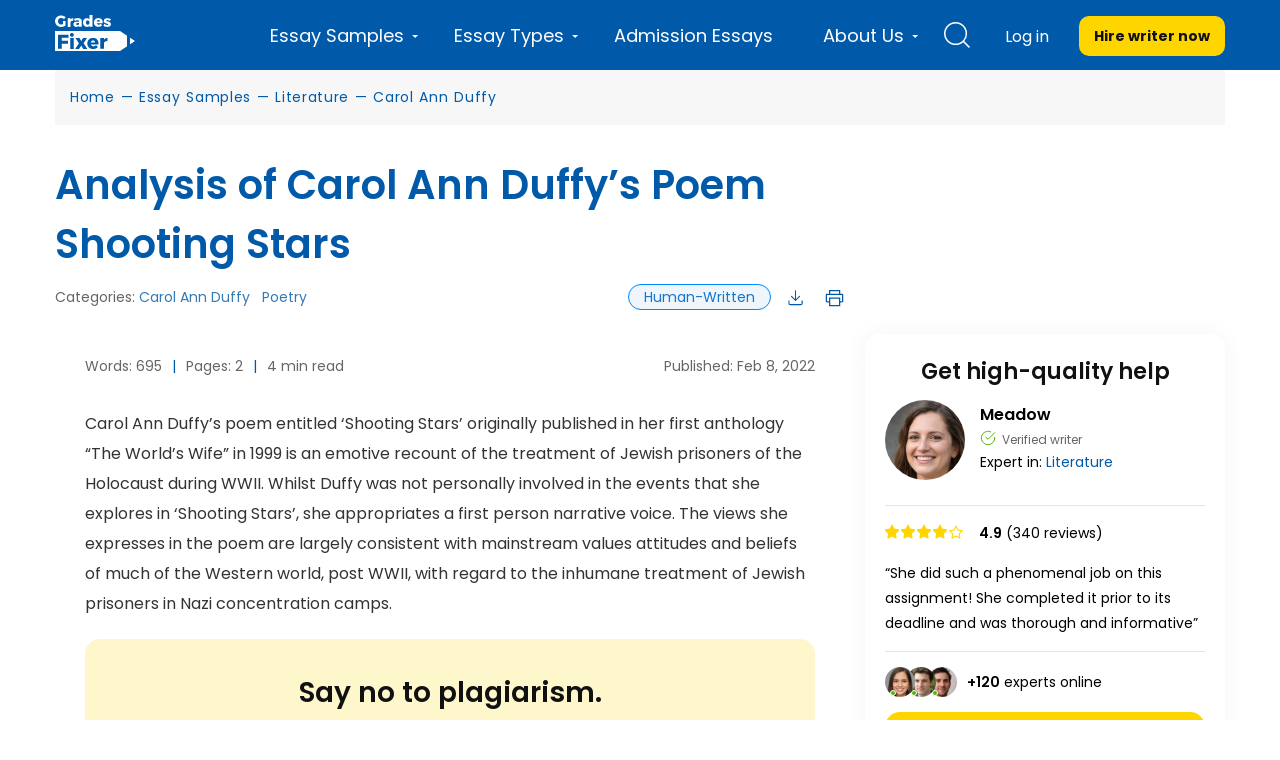

--- FILE ---
content_type: text/css
request_url: https://gradesfixer.com/wp-content/cache/min/1/wp-content/themes/essay/assets/dist/single-essay.cfbf3407.css?ver=1764238797
body_size: 49244
content:
/*!* FontAwesome *!*/body,html{margin:0}article,aside,details,figcaption,figure,footer,header,hgroup,main,menu,nav,section,summary{display:block}audio,canvas,progress,video{display:inline-block;vertical-align:baseline}audio:not([controls]){display:none;height:0}[hidden],template{display:none}a{background-color:transparent}a:active,a:hover{outline:0}abbr[title]{border-bottom:1px dotted}b,strong{font-weight:700}dfn{font-style:italic}h1{margin:.67em 0;font-size:2em}mark{color:#000;background:#ff0}small{font-size:80%}sub,sup{position:relative;font-size:75%;line-height:0;vertical-align:baseline}sup{top:-.5em}sub{bottom:-.25em}img{border:0}svg:not(:root){overflow:hidden}figure{margin:1em 40px}hr{height:0;box-sizing:content-box}pre{overflow:auto}code,kbd,pre,samp{font-family:monospace,monospace;font-size:1em}button,input,optgroup,select,textarea{margin:0;font:inherit;color:inherit}button{overflow:visible}button,select{text-transform:none}button,html input[type=button],input[type=reset],input[type=submit]{-webkit-appearance:button;cursor:pointer}button[disabled],html input[disabled]{cursor:default}button::-moz-focus-inner,input::-moz-focus-inner{padding:0;border:0}input{line-height:normal}input[type=checkbox],input[type=radio]{box-sizing:border-box;padding:0}input[type=number]::-webkit-inner-spin-button,input[type=number]::-webkit-outer-spin-button{height:auto}input[type=search]{box-sizing:content-box;-webkit-appearance:textfield}input[type=search]::-webkit-search-cancel-button,input[type=search]::-webkit-search-decoration{-webkit-appearance:none}fieldset{padding:.35em .625em .75em;margin:0 2px;border:1px solid silver}textarea{overflow:auto}optgroup{font-weight:700}table{border-spacing:0;border-collapse:collapse}td,th{padding:0}@media print{*,:after,:before{color:#000!important;text-shadow:none!important;background:0 0!important;box-shadow:none!important}a,a:visited{text-decoration:underline}a[href]:after{content:" (" attr(href) ")"}abbr[title]:after{content:" (" attr(title) ")"}a[href^="#"]:after,a[href^="javascript:"]:after{content:""}blockquote,pre{border:1px solid #999;page-break-inside:avoid}thead{display:table-header-group}img,tr{page-break-inside:avoid}img{max-width:100%!important}h2,h3,p{orphans:3;widows:3}h2,h3{page-break-after:avoid}.navbar{display:none}.btn>.caret,.dropup>.btn>.caret{border-top-color:#000!important}.label{border:1px solid #000}.table{border-collapse:collapse!important}.table td,.table th{background-color:#fff!important}.table-bordered td,.table-bordered th{border:1px solid #ddd!important}}*,:after,:before{box-sizing:border-box}html{font-size:10px;-webkit-tap-highlight-color:rgba(0,0,0,0)}body{font-size:14px;line-height:1.42857143;color:#333;background-color:#fff;overflow-x:hidden}button,input,select,textarea{font-family:inherit;font-size:inherit;line-height:inherit}a{color:#337ab7;text-decoration:none}a:focus,a:hover{color:#23527c;text-decoration:underline}a:focus{outline:5px auto -webkit-focus-ring-color;outline-offset:-2px}figure{margin:0}img{vertical-align:middle}.carousel-inner>.item>a>img,.carousel-inner>.item>img,.img-responsive,.thumbnail>img,.thumbnail a>img{display:block;max-width:100%;height:auto}.img-rounded{border-radius:6px}.img-thumbnail{display:inline-block;max-width:100%;height:auto;padding:4px;line-height:1.42857143;background-color:#fff;border:1px solid #ddd;border-radius:4px;transition:all .2s ease-in-out}.img-circle{border-radius:50%}hr{margin-top:20px;margin-bottom:20px;border:0;border-top:1px solid #eee}.sr-only{position:absolute;width:1px;height:1px;padding:0;margin:-1px;overflow:hidden;clip:rect(0,0,0,0);border:0}.sr-only-focusable:active,.sr-only-focusable:focus{position:static;width:auto;height:auto;margin:0;overflow:visible;clip:auto}[role=button]{cursor:pointer}.h1,.h2,.h3,.h4,.h5,.h6,h1,h2,h3,h4,h5,h6{font-family:inherit;font-weight:400;line-height:1.1;color:inherit}.h1 .small,.h1 small,.h2 .small,.h2 small,.h3 .small,.h3 small,.h4 .small,.h4 small,.h5 .small,.h5 small,.h6 .small,.h6 small,h1 .small,h1 small,h2 .small,h2 small,h3 .small,h3 small,h4 .small,h4 small,h5 .small,h5 small,h6 .small,h6 small{font-weight:400;line-height:1;color:#777}.h1,.h2,.h3,h1,h2,h3{margin-top:20px;margin-bottom:10px}.h1 .small,.h1 small,.h2 .small,.h2 small,.h3 .small,.h3 small,h1 .small,h1 small,h2 .small,h2 small,h3 .small,h3 small{font-size:65%}.h4,.h5,.h6,h4,h5,h6{margin-top:10px;margin-bottom:10px}.h4 .small,.h4 small,.h5 .small,.h5 small,.h6 .small,.h6 small,h4 .small,h4 small,h5 .small,h5 small,h6 .small,h6 small{font-size:75%}.h1,h1{font-size:36px}.h2,h2{font-size:30px}.h3,h3{font-size:24px}.h4,h4{font-size:18px}.h5,h5{font-size:14px}.h6,h6{font-size:12px}p{margin:0 0 10px}.lead{margin-bottom:20px;font-size:16px;font-weight:300;line-height:1.4}@media (min-width:768px){.lead{font-size:21px}}.small,small{font-size:85%}.mark,mark{padding:.2em;background-color:#fcf8e3}.text-left{text-align:left}.text-right{text-align:right}.text-center{text-align:center}.text-justify{text-align:justify}.text-nowrap{white-space:nowrap}.text-lowercase{text-transform:lowercase}.text-uppercase{text-transform:uppercase}.text-capitalize{text-transform:capitalize}.text-muted{color:#777}.text-primary{color:#337ab7}a.text-primary:focus,a.text-primary:hover{color:#286090}.text-success{color:#3c763d}a.text-success:focus,a.text-success:hover{color:#2b542c}.text-info{color:#31708f}a.text-info:focus,a.text-info:hover{color:#245269}.text-warning{color:#8a6d3b}a.text-warning:focus,a.text-warning:hover{color:#66512c}.text-danger{color:#a94442}a.text-danger:focus,a.text-danger:hover{color:#843534}.bg-primary{color:#fff;background-color:#337ab7}a.bg-primary:focus,a.bg-primary:hover{background-color:#286090}.bg-success{background-color:#dff0d8}a.bg-success:focus,a.bg-success:hover{background-color:#c1e2b3}.bg-info{background-color:#d9edf7}a.bg-info:focus,a.bg-info:hover{background-color:#afd9ee}.bg-warning{background-color:#fcf8e3}a.bg-warning:focus,a.bg-warning:hover{background-color:#f7ecb5}.bg-danger{background-color:#f2dede}a.bg-danger:focus,a.bg-danger:hover{background-color:#e4b9b9}.page-header{padding-bottom:9px;margin:40px 0 20px;border-bottom:1px solid #eee}ol,ul{margin-top:0;margin-bottom:10px}ol ol,ol ul,ul ol,ul ul{margin-bottom:0}.list-inline,.list-unstyled{padding-left:0;list-style:none}.list-inline{margin-left:-5px}.list-inline>li{display:inline-block;padding-right:5px;padding-left:5px}dl{margin-top:0;margin-bottom:20px}dd,dt{line-height:1.42857143}dt{font-weight:700}dd{margin-left:0}@media (min-width:768px){.dl-horizontal dt{float:left;width:160px;overflow:hidden;clear:left;text-align:right;text-overflow:ellipsis;white-space:nowrap}.dl-horizontal dd{margin-left:180px}}abbr[data-original-title],abbr[title]{cursor:help;border-bottom:1px dotted #777}.initialism{font-size:90%;text-transform:uppercase}blockquote{padding:10px 20px;margin:0 0 20px;font-size:17.5px;border-left:5px solid #eee}blockquote ol:last-child,blockquote p:last-child,blockquote ul:last-child{margin-bottom:0}blockquote .small,blockquote footer,blockquote small{display:block;font-size:80%;line-height:1.42857143;color:#777}blockquote .small:before,blockquote footer:before,blockquote small:before{content:"\2014   \A0"}.blockquote-reverse,blockquote.pull-right{padding-right:15px;padding-left:0;text-align:right;border-right:5px solid #eee;border-left:0}.blockquote-reverse .small:before,.blockquote-reverse footer:before,.blockquote-reverse small:before,blockquote.pull-right .small:before,blockquote.pull-right footer:before,blockquote.pull-right small:before{content:""}.blockquote-reverse .small:after,.blockquote-reverse footer:after,.blockquote-reverse small:after,blockquote.pull-right .small:after,blockquote.pull-right footer:after,blockquote.pull-right small:after{content:"\A0   \2014"}address{margin-bottom:20px;font-style:normal;line-height:1.42857143}code,kbd,pre,samp{font-family:Menlo,Monaco,Consolas,Courier New,monospace}code{color:#c7254e;background-color:#f9f2f4;border-radius:4px}code,kbd{padding:2px 4px;font-size:90%}kbd{color:#fff;background-color:#333;border-radius:3px;box-shadow:inset 0 -1px 0 rgba(0,0,0,.25)}kbd kbd{padding:0;font-size:100%;font-weight:700;box-shadow:none}pre{display:block;padding:9.5px;margin:0 0 10px;font-size:13px;line-height:1.42857143;color:#333;word-break:break-all;word-wrap:break-word;background-color:#f5f5f5;border:1px solid #ccc;border-radius:4px}pre code{padding:0;font-size:inherit;color:inherit;white-space:pre-wrap;background-color:transparent;border-radius:0}.pre-scrollable{max-height:340px;overflow-y:scroll}.container{padding-right:15px;padding-left:15px;margin-right:auto;margin-left:auto}@media (min-width:768px){.container{width:750px}}@media (min-width:992px){.container{width:970px}}@media (min-width:1200px){.container{width:1170px}}.container-fluid{padding-right:15px;padding-left:15px;margin-right:auto;margin-left:auto}.row{margin-right:-15px;margin-left:-15px}.col-lg-1,.col-lg-2,.col-lg-3,.col-lg-4,.col-lg-5,.col-lg-6,.col-lg-7,.col-lg-8,.col-lg-9,.col-lg-10,.col-lg-11,.col-lg-12,.col-md-1,.col-md-2,.col-md-3,.col-md-4,.col-md-5,.col-md-6,.col-md-7,.col-md-8,.col-md-9,.col-md-10,.col-md-11,.col-md-12,.col-sm-1,.col-sm-2,.col-sm-3,.col-sm-4,.col-sm-5,.col-sm-6,.col-sm-7,.col-sm-8,.col-sm-9,.col-sm-10,.col-sm-11,.col-sm-12,.col-xs-1,.col-xs-2,.col-xs-3,.col-xs-4,.col-xs-5,.col-xs-6,.col-xs-7,.col-xs-8,.col-xs-9,.col-xs-10,.col-xs-11,.col-xs-12{position:relative;min-height:1px;padding-right:15px;padding-left:15px}.col-xs-1,.col-xs-2,.col-xs-3,.col-xs-4,.col-xs-5,.col-xs-6,.col-xs-7,.col-xs-8,.col-xs-9,.col-xs-10,.col-xs-11,.col-xs-12{float:left}.col-xs-12{width:100%}.col-xs-11{width:91.66666667%}.col-xs-10{width:83.33333333%}.col-xs-9{width:75%}.col-xs-8{width:66.66666667%}.col-xs-7{width:58.33333333%}.col-xs-6{width:50%}.col-xs-5{width:41.66666667%}.col-xs-4{width:33.33333333%}.col-xs-3{width:25%}.col-xs-2{width:16.66666667%}.col-xs-1{width:8.33333333%}.col-xs-pull-12{right:100%}.col-xs-pull-11{right:91.66666667%}.col-xs-pull-10{right:83.33333333%}.col-xs-pull-9{right:75%}.col-xs-pull-8{right:66.66666667%}.col-xs-pull-7{right:58.33333333%}.col-xs-pull-6{right:50%}.col-xs-pull-5{right:41.66666667%}.col-xs-pull-4{right:33.33333333%}.col-xs-pull-3{right:25%}.col-xs-pull-2{right:16.66666667%}.col-xs-pull-1{right:8.33333333%}.col-xs-pull-0{right:auto}.col-xs-push-12{left:100%}.col-xs-push-11{left:91.66666667%}.col-xs-push-10{left:83.33333333%}.col-xs-push-9{left:75%}.col-xs-push-8{left:66.66666667%}.col-xs-push-7{left:58.33333333%}.col-xs-push-6{left:50%}.col-xs-push-5{left:41.66666667%}.col-xs-push-4{left:33.33333333%}.col-xs-push-3{left:25%}.col-xs-push-2{left:16.66666667%}.col-xs-push-1{left:8.33333333%}.col-xs-push-0{left:auto}.col-xs-offset-12{margin-left:100%}.col-xs-offset-11{margin-left:91.66666667%}.col-xs-offset-10{margin-left:83.33333333%}.col-xs-offset-9{margin-left:75%}.col-xs-offset-8{margin-left:66.66666667%}.col-xs-offset-7{margin-left:58.33333333%}.col-xs-offset-6{margin-left:50%}.col-xs-offset-5{margin-left:41.66666667%}.col-xs-offset-4{margin-left:33.33333333%}.col-xs-offset-3{margin-left:25%}.col-xs-offset-2{margin-left:16.66666667%}.col-xs-offset-1{margin-left:8.33333333%}.col-xs-offset-0{margin-left:0}.protections{display:flex;align-items:center;justify-content:space-between;flex-wrap:wrap}@media (min-width:768px){.col-sm-1,.col-sm-2,.col-sm-3,.col-sm-4,.col-sm-5,.col-sm-6,.col-sm-7,.col-sm-8,.col-sm-9,.col-sm-10,.col-sm-11,.col-sm-12{float:left}.col-sm-12{width:100%}.col-sm-11{width:91.66666667%}.col-sm-10{width:83.33333333%}.col-sm-9{width:75%}.col-sm-8{width:66.66666667%}.col-sm-7{width:58.33333333%}.col-sm-6{width:50%}.col-sm-5{width:41.66666667%}.col-sm-4{width:33.33333333%}.col-sm-3{width:25%}.col-sm-2{width:16.66666667%}.col-sm-1{width:8.33333333%}.col-sm-pull-12{right:100%}.col-sm-pull-11{right:91.66666667%}.col-sm-pull-10{right:83.33333333%}.col-sm-pull-9{right:75%}.col-sm-pull-8{right:66.66666667%}.col-sm-pull-7{right:58.33333333%}.col-sm-pull-6{right:50%}.col-sm-pull-5{right:41.66666667%}.col-sm-pull-4{right:33.33333333%}.col-sm-pull-3{right:25%}.col-sm-pull-2{right:16.66666667%}.col-sm-pull-1{right:8.33333333%}.col-sm-pull-0{right:auto}.col-sm-push-12{left:100%}.col-sm-push-11{left:91.66666667%}.col-sm-push-10{left:83.33333333%}.col-sm-push-9{left:75%}.col-sm-push-8{left:66.66666667%}.col-sm-push-7{left:58.33333333%}.col-sm-push-6{left:50%}.col-sm-push-5{left:41.66666667%}.col-sm-push-4{left:33.33333333%}.col-sm-push-3{left:25%}.col-sm-push-2{left:16.66666667%}.col-sm-push-1{left:8.33333333%}.col-sm-push-0{left:auto}.col-sm-offset-12{margin-left:100%}.col-sm-offset-11{margin-left:91.66666667%}.col-sm-offset-10{margin-left:83.33333333%}.col-sm-offset-9{margin-left:75%}.col-sm-offset-8{margin-left:66.66666667%}.col-sm-offset-7{margin-left:58.33333333%}.col-sm-offset-6{margin-left:50%}.col-sm-offset-5{margin-left:41.66666667%}.col-sm-offset-4{margin-left:33.33333333%}.col-sm-offset-3{margin-left:25%}.col-sm-offset-2{margin-left:16.66666667%}.col-sm-offset-1{margin-left:8.33333333%}.col-sm-offset-0{margin-left:0}}@media (min-width:992px){.col-md-1,.col-md-2,.col-md-3,.col-md-4,.col-md-5,.col-md-6,.col-md-7,.col-md-8,.col-md-9,.col-md-10,.col-md-11,.col-md-12{float:left}.col-md-12{width:100%}.col-md-11{width:91.66666667%}.col-md-10{width:83.33333333%}.col-md-9{width:75%}.col-md-8{width:66.66666667%}.col-md-7{width:58.33333333%}.col-md-6{width:50%}.col-md-5{width:41.66666667%}.col-md-4{width:33.33333333%}.col-md-3{width:25%}.col-md-2{width:16.66666667%}.col-md-1{width:8.33333333%}.col-md-pull-12{right:100%}.col-md-pull-11{right:91.66666667%}.col-md-pull-10{right:83.33333333%}.col-md-pull-9{right:75%}.col-md-pull-8{right:66.66666667%}.col-md-pull-7{right:58.33333333%}.col-md-pull-6{right:50%}.col-md-pull-5{right:41.66666667%}.col-md-pull-4{right:33.33333333%}.col-md-pull-3{right:25%}.col-md-pull-2{right:16.66666667%}.col-md-pull-1{right:8.33333333%}.col-md-pull-0{right:auto}.col-md-push-12{left:100%}.col-md-push-11{left:91.66666667%}.col-md-push-10{left:83.33333333%}.col-md-push-9{left:75%}.col-md-push-8{left:66.66666667%}.col-md-push-7{left:58.33333333%}.col-md-push-6{left:50%}.col-md-push-5{left:41.66666667%}.col-md-push-4{left:33.33333333%}.col-md-push-3{left:25%}.col-md-push-2{left:16.66666667%}.col-md-push-1{left:8.33333333%}.col-md-push-0{left:auto}.col-md-offset-12{margin-left:100%}.col-md-offset-11{margin-left:91.66666667%}.col-md-offset-10{margin-left:83.33333333%}.col-md-offset-9{margin-left:75%}.col-md-offset-8{margin-left:66.66666667%}.col-md-offset-7{margin-left:58.33333333%}.col-md-offset-6{margin-left:50%}.col-md-offset-5{margin-left:41.66666667%}.col-md-offset-4{margin-left:33.33333333%}.col-md-offset-3{margin-left:25%}.col-md-offset-2{margin-left:16.66666667%}.col-md-offset-1{margin-left:8.33333333%}.col-md-offset-0{margin-left:0}}@media (min-width:1200px){.col-lg-1,.col-lg-2,.col-lg-3,.col-lg-4,.col-lg-5,.col-lg-6,.col-lg-7,.col-lg-8,.col-lg-9,.col-lg-10,.col-lg-11,.col-lg-12{float:left}.col-lg-12{width:100%}.col-lg-11{width:91.66666667%}.col-lg-10{width:83.33333333%}.col-lg-9{width:75%}.col-lg-8{width:66.66666667%}.col-lg-7{width:58.33333333%}.col-lg-6{width:50%}.col-lg-5{width:41.66666667%}.col-lg-4{width:33.33333333%}.col-lg-3{width:25%}.col-lg-2{width:16.66666667%}.col-lg-1{width:8.33333333%}.col-lg-pull-12{right:100%}.col-lg-pull-11{right:91.66666667%}.col-lg-pull-10{right:83.33333333%}.col-lg-pull-9{right:75%}.col-lg-pull-8{right:66.66666667%}.col-lg-pull-7{right:58.33333333%}.col-lg-pull-6{right:50%}.col-lg-pull-5{right:41.66666667%}.col-lg-pull-4{right:33.33333333%}.col-lg-pull-3{right:25%}.col-lg-pull-2{right:16.66666667%}.col-lg-pull-1{right:8.33333333%}.col-lg-pull-0{right:auto}.col-lg-push-12{left:100%}.col-lg-push-11{left:91.66666667%}.col-lg-push-10{left:83.33333333%}.col-lg-push-9{left:75%}.col-lg-push-8{left:66.66666667%}.col-lg-push-7{left:58.33333333%}.col-lg-push-6{left:50%}.col-lg-push-5{left:41.66666667%}.col-lg-push-4{left:33.33333333%}.col-lg-push-3{left:25%}.col-lg-push-2{left:16.66666667%}.col-lg-push-1{left:8.33333333%}.col-lg-push-0{left:auto}.col-lg-offset-12{margin-left:100%}.col-lg-offset-11{margin-left:91.66666667%}.col-lg-offset-10{margin-left:83.33333333%}.col-lg-offset-9{margin-left:75%}.col-lg-offset-8{margin-left:66.66666667%}.col-lg-offset-7{margin-left:58.33333333%}.col-lg-offset-6{margin-left:50%}.col-lg-offset-5{margin-left:41.66666667%}.col-lg-offset-4{margin-left:33.33333333%}.col-lg-offset-3{margin-left:25%}.col-lg-offset-2{margin-left:16.66666667%}.col-lg-offset-1{margin-left:8.33333333%}.col-lg-offset-0{margin-left:0}}table{background-color:transparent}caption{padding-top:8px;padding-bottom:8px;color:#777}caption,th{text-align:left}.table{width:100%;max-width:100%;margin-bottom:20px}.table>tbody>tr>td,.table>tbody>tr>th,.table>tfoot>tr>td,.table>tfoot>tr>th,.table>thead>tr>td,.table>thead>tr>th{padding:8px;line-height:1.42857143;vertical-align:top;border-top:1px solid #ddd}.table>thead>tr>th{vertical-align:bottom;border-bottom:2px solid #ddd}.table>caption+thead>tr:first-child>td,.table>caption+thead>tr:first-child>th,.table>colgroup+thead>tr:first-child>td,.table>colgroup+thead>tr:first-child>th,.table>thead:first-child>tr:first-child>td,.table>thead:first-child>tr:first-child>th{border-top:0}.table>tbody+tbody{border-top:2px solid #ddd}.table .table{background-color:#fff}.table-condensed>tbody>tr>td,.table-condensed>tbody>tr>th,.table-condensed>tfoot>tr>td,.table-condensed>tfoot>tr>th,.table-condensed>thead>tr>td,.table-condensed>thead>tr>th{padding:5px}.table-bordered,.table-bordered>tbody>tr>td,.table-bordered>tbody>tr>th,.table-bordered>tfoot>tr>td,.table-bordered>tfoot>tr>th,.table-bordered>thead>tr>td,.table-bordered>thead>tr>th{border:1px solid #ddd}.table-bordered>thead>tr>td,.table-bordered>thead>tr>th{border-bottom-width:2px}.table-striped>tbody>tr:nth-of-type(odd){background-color:#f9f9f9}.table-hover>tbody>tr:hover{background-color:#f5f5f5}table col[class*=col-]{position:static;display:table-column;float:none}table td[class*=col-],table th[class*=col-]{position:static;display:table-cell;float:none}.table>tbody>tr.active>td,.table>tbody>tr.active>th,.table>tbody>tr>td.active,.table>tbody>tr>th.active,.table>tfoot>tr.active>td,.table>tfoot>tr.active>th,.table>tfoot>tr>td.active,.table>tfoot>tr>th.active,.table>thead>tr.active>td,.table>thead>tr.active>th,.table>thead>tr>td.active,.table>thead>tr>th.active{background-color:#f5f5f5}.table-hover>tbody>tr.active:hover>td,.table-hover>tbody>tr.active:hover>th,.table-hover>tbody>tr:hover>.active,.table-hover>tbody>tr>td.active:hover,.table-hover>tbody>tr>th.active:hover{background-color:#e8e8e8}.table>tbody>tr.success>td,.table>tbody>tr.success>th,.table>tbody>tr>td.success,.table>tbody>tr>th.success,.table>tfoot>tr.success>td,.table>tfoot>tr.success>th,.table>tfoot>tr>td.success,.table>tfoot>tr>th.success,.table>thead>tr.success>td,.table>thead>tr.success>th,.table>thead>tr>td.success,.table>thead>tr>th.success{background-color:#dff0d8}.table-hover>tbody>tr.success:hover>td,.table-hover>tbody>tr.success:hover>th,.table-hover>tbody>tr:hover>.success,.table-hover>tbody>tr>td.success:hover,.table-hover>tbody>tr>th.success:hover{background-color:#d0e9c6}.table>tbody>tr.info>td,.table>tbody>tr.info>th,.table>tbody>tr>td.info,.table>tbody>tr>th.info,.table>tfoot>tr.info>td,.table>tfoot>tr.info>th,.table>tfoot>tr>td.info,.table>tfoot>tr>th.info,.table>thead>tr.info>td,.table>thead>tr.info>th,.table>thead>tr>td.info,.table>thead>tr>th.info{background-color:#d9edf7}.table-hover>tbody>tr.info:hover>td,.table-hover>tbody>tr.info:hover>th,.table-hover>tbody>tr:hover>.info,.table-hover>tbody>tr>td.info:hover,.table-hover>tbody>tr>th.info:hover{background-color:#c4e3f3}.table>tbody>tr.warning>td,.table>tbody>tr.warning>th,.table>tbody>tr>td.warning,.table>tbody>tr>th.warning,.table>tfoot>tr.warning>td,.table>tfoot>tr.warning>th,.table>tfoot>tr>td.warning,.table>tfoot>tr>th.warning,.table>thead>tr.warning>td,.table>thead>tr.warning>th,.table>thead>tr>td.warning,.table>thead>tr>th.warning{background-color:#fcf8e3}.table-hover>tbody>tr.warning:hover>td,.table-hover>tbody>tr.warning:hover>th,.table-hover>tbody>tr:hover>.warning,.table-hover>tbody>tr>td.warning:hover,.table-hover>tbody>tr>th.warning:hover{background-color:#faf2cc}.table>tbody>tr.danger>td,.table>tbody>tr.danger>th,.table>tbody>tr>td.danger,.table>tbody>tr>th.danger,.table>tfoot>tr.danger>td,.table>tfoot>tr.danger>th,.table>tfoot>tr>td.danger,.table>tfoot>tr>th.danger,.table>thead>tr.danger>td,.table>thead>tr.danger>th,.table>thead>tr>td.danger,.table>thead>tr>th.danger{background-color:#f2dede}.table-hover>tbody>tr.danger:hover>td,.table-hover>tbody>tr.danger:hover>th,.table-hover>tbody>tr:hover>.danger,.table-hover>tbody>tr>td.danger:hover,.table-hover>tbody>tr>th.danger:hover{background-color:#ebcccc}.table-responsive{min-height:.01%;overflow-x:auto}@media (max-width:767px){.table-responsive{width:100%;margin-bottom:15px;overflow-y:hidden;-ms-overflow-style:-ms-autohiding-scrollbar;border:1px solid #ddd}.table-responsive>.table{margin-bottom:0}.table-responsive>.table>tbody>tr>td,.table-responsive>.table>tbody>tr>th,.table-responsive>.table>tfoot>tr>td,.table-responsive>.table>tfoot>tr>th,.table-responsive>.table>thead>tr>td,.table-responsive>.table>thead>tr>th{white-space:nowrap}.table-responsive>.table-bordered{border:0}.table-responsive>.table-bordered>tbody>tr>td:first-child,.table-responsive>.table-bordered>tbody>tr>th:first-child,.table-responsive>.table-bordered>tfoot>tr>td:first-child,.table-responsive>.table-bordered>tfoot>tr>th:first-child,.table-responsive>.table-bordered>thead>tr>td:first-child,.table-responsive>.table-bordered>thead>tr>th:first-child{border-left:0}.table-responsive>.table-bordered>tbody>tr>td:last-child,.table-responsive>.table-bordered>tbody>tr>th:last-child,.table-responsive>.table-bordered>tfoot>tr>td:last-child,.table-responsive>.table-bordered>tfoot>tr>th:last-child,.table-responsive>.table-bordered>thead>tr>td:last-child,.table-responsive>.table-bordered>thead>tr>th:last-child{border-right:0}.table-responsive>.table-bordered>tbody>tr:last-child>td,.table-responsive>.table-bordered>tbody>tr:last-child>th,.table-responsive>.table-bordered>tfoot>tr:last-child>td,.table-responsive>.table-bordered>tfoot>tr:last-child>th{border-bottom:0}}fieldset{min-width:0;margin:0}fieldset,legend{padding:0;border:0}legend{display:block;width:100%;margin-bottom:20px;font-size:21px;line-height:inherit;color:#333;border-bottom:1px solid #e5e5e5}label{display:inline-block;max-width:100%;margin-bottom:5px;font-weight:700}input[type=search]{box-sizing:border-box}input[type=checkbox],input[type=radio]{margin:4px 0 0;margin-top:1px\9;line-height:normal}input[type=file]{display:block}input[type=range]{display:block;width:100%}select[multiple],select[size]{height:auto}input[type=checkbox]:focus,input[type=file]:focus,input[type=radio]:focus{outline:5px auto -webkit-focus-ring-color;outline-offset:-2px}output{padding-top:7px}.form-control,output{display:block;font-size:14px;line-height:1.42857143;color:#555}.form-control{width:100%;padding:6px 12px;background-color:#fff;background-image:none;border:1px solid #ccc;border-radius:4px;box-shadow:inset 0 1px 1px rgba(0,0,0,.075);transition:border-color .15s ease-in-out,box-shadow .15s ease-in-out}.form-control:focus{border-color:#66afe9;outline:0;box-shadow:inset 0 1px 1px rgba(0,0,0,.075),0 0 8px rgba(102,175,233,.6)}.form-control::-moz-placeholder{color:#999;opacity:1}.form-control:-ms-input-placeholder{color:#999}.form-control::-webkit-input-placeholder{color:#999}.form-control::-ms-expand{background-color:transparent;border:0}.form-control[disabled],.form-control[readonly],fieldset[disabled] .form-control{background-color:#eee;opacity:1}.form-control[disabled],fieldset[disabled] .form-control{cursor:not-allowed}textarea.form-control{height:auto}input[type=search]{-webkit-appearance:none}@media screen and (-webkit-min-device-pixel-ratio:0){input[type=date].form-control,input[type=datetime-local].form-control,input[type=month].form-control,input[type=time].form-control{line-height:34px}.input-group-sm input[type=date],.input-group-sm input[type=datetime-local],.input-group-sm input[type=month],.input-group-sm input[type=time],input[type=date].input-sm,input[type=datetime-local].input-sm,input[type=month].input-sm,input[type=time].input-sm{line-height:30px}.input-group-lg input[type=date],.input-group-lg input[type=datetime-local],.input-group-lg input[type=month],.input-group-lg input[type=time],input[type=date].input-lg,input[type=datetime-local].input-lg,input[type=month].input-lg,input[type=time].input-lg{line-height:46px}}.form-group{margin-bottom:15px}.checkbox,.radio{position:relative;display:block;margin-top:10px;margin-bottom:10px}.checkbox label,.radio label{min-height:20px;padding-left:20px;margin-bottom:0;font-weight:400;cursor:pointer}.checkbox-inline input[type=checkbox],.checkbox input[type=checkbox],.radio-inline input[type=radio],.radio input[type=radio]{position:absolute;margin-top:4px\9;margin-left:-20px}.checkbox+.checkbox,.radio+.radio{margin-top:-5px}.checkbox-inline,.radio-inline{position:relative;display:inline-block;padding-left:20px;margin-bottom:0;font-weight:400;vertical-align:middle;cursor:pointer}.checkbox-inline+.checkbox-inline,.radio-inline+.radio-inline{margin-top:0;margin-left:10px}.checkbox-inline.disabled,.checkbox.disabled label,.radio-inline.disabled,.radio.disabled label,fieldset[disabled] .checkbox-inline,fieldset[disabled] .checkbox label,fieldset[disabled] .radio-inline,fieldset[disabled] .radio label,fieldset[disabled] input[type=checkbox],fieldset[disabled] input[type=radio],input[type=checkbox].disabled,input[type=checkbox][disabled],input[type=radio].disabled,input[type=radio][disabled]{cursor:not-allowed}.form-control-static{min-height:34px;padding-top:7px;padding-bottom:7px;margin-bottom:0}.form-control-static.input-lg,.form-control-static.input-sm{padding-right:0;padding-left:0}.input-sm{height:30px;padding:5px 10px;font-size:12px;line-height:1.5;border-radius:3px}select.input-sm{height:30px;line-height:30px}select[multiple].input-sm,textarea.input-sm{height:auto}.form-group-sm .form-control{height:30px;padding:5px 10px;font-size:12px;line-height:1.5;border-radius:3px}.form-group-sm select.form-control{height:30px;line-height:30px}.form-group-sm select[multiple].form-control,.form-group-sm textarea.form-control{height:auto}.form-group-sm .form-control-static{height:30px;min-height:32px;padding:6px 10px;font-size:12px;line-height:1.5}.input-lg{height:46px;padding:10px 16px;font-size:18px;line-height:1.3333333;border-radius:6px}select.input-lg{height:46px;line-height:46px}select[multiple].input-lg,textarea.input-lg{height:auto}.form-group-lg .form-control{height:46px;padding:10px 16px;font-size:18px;line-height:1.3333333;border-radius:6px}.form-group-lg select.form-control{height:46px;line-height:46px}.form-group-lg select[multiple].form-control,.form-group-lg textarea.form-control{height:auto}.form-group-lg .form-control-static{height:46px;min-height:38px;padding:11px 16px;font-size:18px;line-height:1.3333333}.has-feedback{position:relative}.has-feedback .form-control{padding-right:42.5px}.form-control-feedback{position:absolute;top:0;right:0;z-index:2;display:block;width:34px;height:34px;line-height:34px;text-align:center;pointer-events:none}.form-group-lg .form-control+.form-control-feedback,.input-group-lg+.form-control-feedback,.input-lg+.form-control-feedback{width:46px;height:46px;line-height:46px}.form-group-sm .form-control+.form-control-feedback,.input-group-sm+.form-control-feedback,.input-sm+.form-control-feedback{width:30px;height:30px;line-height:30px}.has-success .checkbox,.has-success .checkbox-inline,.has-success.checkbox-inline label,.has-success.checkbox label,.has-success .control-label,.has-success .help-block,.has-success .radio,.has-success .radio-inline,.has-success.radio-inline label,.has-success.radio label{color:#3c763d}.has-success .form-control{border-color:#3c763d;box-shadow:inset 0 1px 1px rgba(0,0,0,.075)}.has-success .form-control:focus{border-color:#2b542c;box-shadow:inset 0 1px 1px rgba(0,0,0,.075),0 0 6px #67b168}.has-success .input-group-addon{color:#3c763d;background-color:#dff0d8;border-color:#3c763d}.has-success .form-control-feedback{color:#3c763d}.has-warning .checkbox,.has-warning .checkbox-inline,.has-warning.checkbox-inline label,.has-warning.checkbox label,.has-warning .control-label,.has-warning .help-block,.has-warning .radio,.has-warning .radio-inline,.has-warning.radio-inline label,.has-warning.radio label{color:#8a6d3b}.has-warning .form-control{border-color:#8a6d3b;box-shadow:inset 0 1px 1px rgba(0,0,0,.075)}.has-warning .form-control:focus{border-color:#66512c;box-shadow:inset 0 1px 1px rgba(0,0,0,.075),0 0 6px #c0a16b}.has-warning .input-group-addon{color:#8a6d3b;background-color:#fcf8e3;border-color:#8a6d3b}.has-warning .form-control-feedback{color:#8a6d3b}.has-error .checkbox,.has-error .checkbox-inline,.has-error.checkbox-inline label,.has-error.checkbox label,.has-error .control-label,.has-error .help-block,.has-error .radio,.has-error .radio-inline,.has-error.radio-inline label,.has-error.radio label{color:#a94442}.has-error .form-control{border-color:#a94442;box-shadow:inset 0 1px 1px rgba(0,0,0,.075)}.has-error .form-control:focus{border-color:#843534;box-shadow:inset 0 1px 1px rgba(0,0,0,.075),0 0 6px #ce8483}.has-error .input-group-addon{color:#a94442;background-color:#f2dede;border-color:#a94442}.has-error .form-control-feedback{color:#a94442}.has-feedback label~.form-control-feedback{top:25px}.has-feedback label.sr-only~.form-control-feedback{top:0}.help-block{display:block;margin-top:5px;margin-bottom:10px;color:#737373}@media (min-width:768px){.form-inline .form-group{display:inline-block;margin-bottom:0;vertical-align:middle}.form-inline .form-control{display:inline-block;width:auto;vertical-align:middle}.form-inline .form-control-static{display:inline-block}.form-inline .input-group{display:inline-table;vertical-align:middle}.form-inline .input-group .form-control,.form-inline .input-group .input-group-addon,.form-inline .input-group .input-group-btn{width:auto}.form-inline .input-group>.form-control{width:100%}.form-inline .control-label{margin-bottom:0;vertical-align:middle}.form-inline .checkbox,.form-inline .radio{display:inline-block;margin-top:0;margin-bottom:0;vertical-align:middle}.form-inline .checkbox label,.form-inline .radio label{padding-left:0}.form-inline .checkbox input[type=checkbox],.form-inline .radio input[type=radio]{position:relative;margin-left:0}.form-inline .has-feedback .form-control-feedback{top:0}}.form-horizontal .checkbox,.form-horizontal .checkbox-inline,.form-horizontal .radio,.form-horizontal .radio-inline{padding-top:7px;margin-top:0;margin-bottom:0}.form-horizontal .checkbox,.form-horizontal .radio{min-height:27px}.form-horizontal .form-group{margin-right:-15px;margin-left:-15px}@media (min-width:768px){.form-horizontal .control-label{padding-top:7px;margin-bottom:0;text-align:right}}.form-horizontal .has-feedback .form-control-feedback{right:15px}@media (min-width:768px){.form-horizontal .form-group-lg .control-label{padding-top:11px;font-size:18px}}@media (min-width:768px){.form-horizontal .form-group-sm .control-label{padding-top:6px;font-size:12px}}.btn{display:inline-block;padding:6px 12px;margin-bottom:0;font-size:14px;font-weight:400;line-height:1.42857143;text-align:center;white-space:nowrap;vertical-align:middle;touch-action:manipulation;cursor:pointer;-webkit-user-select:none;-moz-user-select:none;user-select:none;background-image:none;border:1px solid transparent;border-radius:4px}.btn.active.focus,.btn.active:focus,.btn.focus,.btn:active.focus,.btn:active:focus,.btn:focus{outline:5px auto -webkit-focus-ring-color;outline-offset:-2px}.btn.focus,.btn:focus,.btn:hover{color:#333;text-decoration:none}.btn.active,.btn:active{background-image:none;outline:0;box-shadow:inset 0 3px 5px rgba(0,0,0,.125)}.btn.disabled,.btn[disabled],fieldset[disabled] .btn{cursor:not-allowed;filter:alpha(opacity=65);box-shadow:none;opacity:.65}a.btn.disabled,fieldset[disabled] a.btn{pointer-events:none}.btn-default{color:#333;background-color:#fff;border-color:#ccc}.btn-default.focus,.btn-default:focus{color:#333;background-color:#e6e6e6;border-color:#8c8c8c}.btn-default.active,.btn-default:active,.btn-default:hover,.open>.dropdown-toggle.btn-default{color:#333;background-color:#e6e6e6;border-color:#adadad}.btn-default.active.focus,.btn-default.active:focus,.btn-default.active:hover,.btn-default:active.focus,.btn-default:active:focus,.btn-default:active:hover,.open>.dropdown-toggle.btn-default.focus,.open>.dropdown-toggle.btn-default:focus,.open>.dropdown-toggle.btn-default:hover{color:#333;background-color:#d4d4d4;border-color:#8c8c8c}.btn-default.active,.btn-default:active,.open>.dropdown-toggle.btn-default{background-image:none}.btn-default.disabled.focus,.btn-default.disabled:focus,.btn-default.disabled:hover,.btn-default[disabled].focus,.btn-default[disabled]:focus,.btn-default[disabled]:hover,fieldset[disabled] .btn-default.focus,fieldset[disabled] .btn-default:focus,fieldset[disabled] .btn-default:hover{background-color:#fff;border-color:#ccc}.btn-default .badge{color:#fff;background-color:#333}.btn-primary{color:#fff;background-color:#337ab7;border-color:#2e6da4}.btn-primary.focus,.btn-primary:focus{color:#fff;background-color:#286090;border-color:#122b40}.btn-primary.active,.btn-primary:active,.btn-primary:hover,.open>.dropdown-toggle.btn-primary{color:#fff;background-color:#286090;border-color:#204d74}.btn-primary.active.focus,.btn-primary.active:focus,.btn-primary.active:hover,.btn-primary:active.focus,.btn-primary:active:focus,.btn-primary:active:hover,.open>.dropdown-toggle.btn-primary.focus,.open>.dropdown-toggle.btn-primary:focus,.open>.dropdown-toggle.btn-primary:hover{color:#fff;background-color:#204d74;border-color:#122b40}.btn-primary.active,.btn-primary:active,.open>.dropdown-toggle.btn-primary{background-image:none}.btn-primary.disabled.focus,.btn-primary.disabled:focus,.btn-primary.disabled:hover,.btn-primary[disabled].focus,.btn-primary[disabled]:focus,.btn-primary[disabled]:hover,fieldset[disabled] .btn-primary.focus,fieldset[disabled] .btn-primary:focus,fieldset[disabled] .btn-primary:hover{background-color:#337ab7;border-color:#2e6da4}.btn-primary .badge{color:#337ab7;background-color:#fff}.btn-success{color:#fff;background-color:#5cb85c;border-color:#4cae4c}.btn-success.focus,.btn-success:focus{color:#fff;background-color:#449d44;border-color:#255625}.btn-success.active,.btn-success:active,.btn-success:hover,.open>.dropdown-toggle.btn-success{color:#fff;background-color:#449d44;border-color:#398439}.btn-success.active.focus,.btn-success.active:focus,.btn-success.active:hover,.btn-success:active.focus,.btn-success:active:focus,.btn-success:active:hover,.open>.dropdown-toggle.btn-success.focus,.open>.dropdown-toggle.btn-success:focus,.open>.dropdown-toggle.btn-success:hover{color:#fff;background-color:#398439;border-color:#255625}.btn-success.active,.btn-success:active,.open>.dropdown-toggle.btn-success{background-image:none}.btn-success.disabled.focus,.btn-success.disabled:focus,.btn-success.disabled:hover,.btn-success[disabled].focus,.btn-success[disabled]:focus,.btn-success[disabled]:hover,fieldset[disabled] .btn-success.focus,fieldset[disabled] .btn-success:focus,fieldset[disabled] .btn-success:hover{background-color:#5cb85c;border-color:#4cae4c}.btn-success .badge{color:#5cb85c;background-color:#fff}.btn-info{color:#fff;background-color:#5bc0de;border-color:#46b8da}.btn-info.focus,.btn-info:focus{color:#fff;background-color:#31b0d5;border-color:#1b6d85}.btn-info.active,.btn-info:active,.btn-info:hover,.open>.dropdown-toggle.btn-info{color:#fff;background-color:#31b0d5;border-color:#269abc}.btn-info.active.focus,.btn-info.active:focus,.btn-info.active:hover,.btn-info:active.focus,.btn-info:active:focus,.btn-info:active:hover,.open>.dropdown-toggle.btn-info.focus,.open>.dropdown-toggle.btn-info:focus,.open>.dropdown-toggle.btn-info:hover{color:#fff;background-color:#269abc;border-color:#1b6d85}.btn-info.active,.btn-info:active,.open>.dropdown-toggle.btn-info{background-image:none}.btn-info.disabled.focus,.btn-info.disabled:focus,.btn-info.disabled:hover,.btn-info[disabled].focus,.btn-info[disabled]:focus,.btn-info[disabled]:hover,fieldset[disabled] .btn-info.focus,fieldset[disabled] .btn-info:focus,fieldset[disabled] .btn-info:hover{background-color:#5bc0de;border-color:#46b8da}.btn-info .badge{color:#5bc0de;background-color:#fff}.btn-warning{color:#fff;background-color:#f0ad4e;border-color:#eea236}.btn-warning.focus,.btn-warning:focus{color:#fff;background-color:#ec971f;border-color:#985f0d}.btn-warning.active,.btn-warning:active,.btn-warning:hover,.open>.dropdown-toggle.btn-warning{color:#fff;background-color:#ec971f;border-color:#d58512}.btn-warning.active.focus,.btn-warning.active:focus,.btn-warning.active:hover,.btn-warning:active.focus,.btn-warning:active:focus,.btn-warning:active:hover,.open>.dropdown-toggle.btn-warning.focus,.open>.dropdown-toggle.btn-warning:focus,.open>.dropdown-toggle.btn-warning:hover{color:#fff;background-color:#d58512;border-color:#985f0d}.btn-warning.active,.btn-warning:active,.open>.dropdown-toggle.btn-warning{background-image:none}.btn-warning.disabled.focus,.btn-warning.disabled:focus,.btn-warning.disabled:hover,.btn-warning[disabled].focus,.btn-warning[disabled]:focus,.btn-warning[disabled]:hover,fieldset[disabled] .btn-warning.focus,fieldset[disabled] .btn-warning:focus,fieldset[disabled] .btn-warning:hover{background-color:#f0ad4e;border-color:#eea236}.btn-warning .badge{color:#f0ad4e;background-color:#fff}.btn-danger{color:#fff;background-color:#d9534f;border-color:#d43f3a}.btn-danger.focus,.btn-danger:focus{color:#fff;background-color:#c9302c;border-color:#761c19}.btn-danger.active,.btn-danger:active,.btn-danger:hover,.open>.dropdown-toggle.btn-danger{color:#fff;background-color:#c9302c;border-color:#ac2925}.btn-danger.active.focus,.btn-danger.active:focus,.btn-danger.active:hover,.btn-danger:active.focus,.btn-danger:active:focus,.btn-danger:active:hover,.open>.dropdown-toggle.btn-danger.focus,.open>.dropdown-toggle.btn-danger:focus,.open>.dropdown-toggle.btn-danger:hover{color:#fff;background-color:#ac2925;border-color:#761c19}.btn-danger.active,.btn-danger:active,.open>.dropdown-toggle.btn-danger{background-image:none}.btn-danger.disabled.focus,.btn-danger.disabled:focus,.btn-danger.disabled:hover,.btn-danger[disabled].focus,.btn-danger[disabled]:focus,.btn-danger[disabled]:hover,fieldset[disabled] .btn-danger.focus,fieldset[disabled] .btn-danger:focus,fieldset[disabled] .btn-danger:hover{background-color:#d9534f;border-color:#d43f3a}.btn-danger .badge{color:#d9534f;background-color:#fff}.btn-link{font-weight:400;color:#337ab7;border-radius:0}.btn-link,.btn-link.active,.btn-link:active,.btn-link[disabled],fieldset[disabled] .btn-link{background-color:transparent;box-shadow:none}.btn-link,.btn-link:active,.btn-link:focus,.btn-link:hover{border-color:transparent}.btn-link:focus,.btn-link:hover{color:#23527c;text-decoration:underline;background-color:transparent}.btn-link[disabled]:focus,.btn-link[disabled]:hover,fieldset[disabled] .btn-link:focus,fieldset[disabled] .btn-link:hover{color:#777;text-decoration:none}.btn-group-lg>.btn,.btn-lg{padding:10px 16px;font-size:18px;line-height:1.3333333;border-radius:6px}.btn-group-sm>.btn,.btn-sm{padding:5px 10px;font-size:12px;line-height:1.5;border-radius:3px}.btn-group-xs>.btn,.btn-xs{padding:1px 5px;font-size:12px;line-height:1.5;border-radius:3px}.btn-block{display:block;width:100%}.btn-block+.btn-block{margin-top:5px}input[type=button].btn-block,input[type=reset].btn-block,input[type=submit].btn-block{width:100%}.fade{opacity:0;transition:opacity .15s linear}.fade.in{opacity:1}.collapse{display:none}.collapse.in{display:block}tr.collapse.in{display:table-row}tbody.collapse.in{display:table-row-group}.collapsing{position:relative;height:0;overflow:hidden;transition-timing-function:ease;transition-duration:.35s;transition-property:height,visibility}.caret{display:inline-block;width:0;height:0;margin-left:2px;vertical-align:middle;border-top:4px solid;border-right:4px solid transparent;border-left:4px solid transparent}.dropdown,.dropup{position:relative}.dropdown-toggle:focus{outline:0}.dropdown-menu{position:absolute;top:100%;left:0;z-index:1000;display:none;float:left;min-width:160px;padding:5px 0;margin:2px 0 0;font-size:14px;text-align:left;list-style:none;background-color:#fff;-webkit-background-clip:padding-box;background-clip:padding-box;border:1px solid #ccc;border:1px solid rgba(0,0,0,.15);border-radius:4px;box-shadow:0 6px 12px rgba(0,0,0,.175)}.dropdown-menu.pull-right{right:0;left:auto}.dropdown-menu .divider{height:1px;margin:9px 0;overflow:hidden;background-color:#e5e5e5}.dropdown-menu>li>a{display:block;padding:3px 20px;clear:both;font-weight:400;line-height:1.42857143;color:#333;white-space:nowrap}.dropdown-menu>li>a:focus,.dropdown-menu>li>a:hover{color:#262626;text-decoration:none;background-color:#f5f5f5}.dropdown-menu>.active>a,.dropdown-menu>.active>a:focus,.dropdown-menu>.active>a:hover{color:#fff;text-decoration:none;background-color:#337ab7;outline:0}.dropdown-menu>.disabled>a,.dropdown-menu>.disabled>a:focus,.dropdown-menu>.disabled>a:hover{color:#777}.dropdown-menu>.disabled>a:focus,.dropdown-menu>.disabled>a:hover{text-decoration:none;cursor:not-allowed;background-color:transparent;background-image:none}.open>.dropdown-menu{display:block}.open>a{outline:0}.dropdown-menu-right{right:0;left:auto}.dropdown-menu-left{right:auto;left:0}.dropdown-header{display:block;padding:3px 20px;font-size:12px;line-height:1.42857143;color:#777;white-space:nowrap}.dropdown-backdrop{position:fixed;top:0;right:0;bottom:0;left:0;z-index:990}.pull-right>.dropdown-menu{right:0;left:auto}.dropup .caret,.navbar-fixed-bottom .dropdown .caret{content:"";border-top:0;border-bottom:4px}.dropup .dropdown-menu,.navbar-fixed-bottom .dropdown .dropdown-menu{top:auto;bottom:100%;margin-bottom:2px}@media (min-width:768px){.navbar-right .dropdown-menu{right:0;left:auto}.navbar-right .dropdown-menu-left{right:auto;left:0}}.btn-group,.btn-group-vertical{position:relative;display:inline-block;vertical-align:middle}.btn-group-vertical>.btn,.btn-group>.btn{position:relative;float:left}.btn-group-vertical>.btn.active,.btn-group-vertical>.btn:active,.btn-group-vertical>.btn:focus,.btn-group-vertical>.btn:hover,.btn-group>.btn.active,.btn-group>.btn:active,.btn-group>.btn:focus,.btn-group>.btn:hover{z-index:2}.btn-group .btn+.btn,.btn-group .btn+.btn-group,.btn-group .btn-group+.btn,.btn-group .btn-group+.btn-group{margin-left:-1px}.btn-toolbar{margin-left:-5px}.btn-toolbar .btn,.btn-toolbar .btn-group,.btn-toolbar .input-group{float:left}.btn-toolbar>.btn,.btn-toolbar>.btn-group,.btn-toolbar>.input-group{margin-left:5px}.btn-group>.btn:not(:first-child):not(:last-child):not(.dropdown-toggle){border-radius:0}.btn-group>.btn:first-child{margin-left:0}.btn-group>.btn:first-child:not(:last-child):not(.dropdown-toggle){border-top-right-radius:0;border-bottom-right-radius:0}.btn-group>.btn:last-child:not(:first-child),.btn-group>.dropdown-toggle:not(:first-child){border-top-left-radius:0;border-bottom-left-radius:0}.btn-group>.btn-group{float:left}.btn-group>.btn-group:not(:first-child):not(:last-child)>.btn{border-radius:0}.btn-group>.btn-group:first-child:not(:last-child)>.btn:last-child,.btn-group>.btn-group:first-child:not(:last-child)>.dropdown-toggle{border-top-right-radius:0;border-bottom-right-radius:0}.btn-group>.btn-group:last-child:not(:first-child)>.btn:first-child{border-top-left-radius:0;border-bottom-left-radius:0}.btn-group .dropdown-toggle:active,.btn-group.open .dropdown-toggle{outline:0}.btn-group>.btn+.dropdown-toggle{padding-right:8px;padding-left:8px}.btn-group>.btn-lg+.dropdown-toggle{padding-right:12px;padding-left:12px}.btn-group.open .dropdown-toggle{box-shadow:inset 0 3px 5px rgba(0,0,0,.125)}.btn-group.open .dropdown-toggle.btn-link{box-shadow:none}.btn .caret{margin-left:0}.btn-lg .caret{border-width:5px 5px 0}.dropup .btn-lg .caret{border-width:0 5px 5px}.btn-group-vertical>.btn,.btn-group-vertical>.btn-group,.btn-group-vertical>.btn-group>.btn{display:block;float:none;width:100%;max-width:100%}.btn-group-vertical>.btn-group>.btn{float:none}.btn-group-vertical>.btn+.btn,.btn-group-vertical>.btn+.btn-group,.btn-group-vertical>.btn-group+.btn,.btn-group-vertical>.btn-group+.btn-group{margin-top:-1px;margin-left:0}.btn-group-vertical>.btn:not(:first-child):not(:last-child){border-radius:0}.btn-group-vertical>.btn:first-child:not(:last-child){border-top-left-radius:4px;border-top-right-radius:4px;border-bottom-right-radius:0;border-bottom-left-radius:0}.btn-group-vertical>.btn:last-child:not(:first-child){border-top-left-radius:0;border-top-right-radius:0;border-bottom-right-radius:4px;border-bottom-left-radius:4px}.btn-group-vertical>.btn-group:not(:first-child):not(:last-child)>.btn{border-radius:0}.btn-group-vertical>.btn-group:first-child:not(:last-child)>.btn:last-child,.btn-group-vertical>.btn-group:first-child:not(:last-child)>.dropdown-toggle{border-bottom-right-radius:0;border-bottom-left-radius:0}.btn-group-vertical>.btn-group:last-child:not(:first-child)>.btn:first-child{border-top-left-radius:0;border-top-right-radius:0}.btn-group-justified{display:table;width:100%;table-layout:fixed;border-collapse:separate}.btn-group-justified>.btn,.btn-group-justified>.btn-group{display:table-cell;float:none;width:1%}.btn-group-justified>.btn-group .btn{width:100%}.btn-group-justified>.btn-group .dropdown-menu{left:auto}[data-toggle=buttons]>.btn-group>.btn input[type=checkbox],[data-toggle=buttons]>.btn-group>.btn input[type=radio],[data-toggle=buttons]>.btn input[type=checkbox],[data-toggle=buttons]>.btn input[type=radio]{position:absolute;clip:rect(0,0,0,0);pointer-events:none}.input-group{position:relative;display:table;border-collapse:separate}.input-group[class*=col-]{float:none;padding-right:0;padding-left:0}.input-group .form-control{position:relative;z-index:2;float:left;width:100%;margin-bottom:0}.input-group .form-control:focus{z-index:3}.input-group-lg>.form-control,.input-group-lg>.input-group-addon,.input-group-lg>.input-group-btn>.btn{height:46px;padding:10px 16px;font-size:18px;line-height:1.3333333;border-radius:6px}select.input-group-lg>.form-control,select.input-group-lg>.input-group-addon,select.input-group-lg>.input-group-btn>.btn{height:46px;line-height:46px}select[multiple].input-group-lg>.form-control,select[multiple].input-group-lg>.input-group-addon,select[multiple].input-group-lg>.input-group-btn>.btn,textarea.input-group-lg>.form-control,textarea.input-group-lg>.input-group-addon,textarea.input-group-lg>.input-group-btn>.btn{height:auto}.input-group-sm>.form-control,.input-group-sm>.input-group-addon,.input-group-sm>.input-group-btn>.btn{height:30px;padding:5px 10px;font-size:12px;line-height:1.5;border-radius:3px}select.input-group-sm>.form-control,select.input-group-sm>.input-group-addon,select.input-group-sm>.input-group-btn>.btn{height:30px;line-height:30px}select[multiple].input-group-sm>.form-control,select[multiple].input-group-sm>.input-group-addon,select[multiple].input-group-sm>.input-group-btn>.btn,textarea.input-group-sm>.form-control,textarea.input-group-sm>.input-group-addon,textarea.input-group-sm>.input-group-btn>.btn{height:auto}.input-group-addon,.input-group-btn,.input-group .form-control{display:table-cell}.input-group-addon:not(:first-child):not(:last-child),.input-group-btn:not(:first-child):not(:last-child),.input-group .form-control:not(:first-child):not(:last-child){border-radius:0}.input-group-addon,.input-group-btn{width:1%;white-space:nowrap;vertical-align:middle}.input-group-addon{padding:6px 12px;font-size:14px;font-weight:400;line-height:1;color:#555;text-align:center;background-color:#eee;border:1px solid #ccc;border-radius:4px}.input-group-addon.input-sm{padding:5px 10px;font-size:12px;border-radius:3px}.input-group-addon.input-lg{padding:10px 16px;font-size:18px;border-radius:6px}.input-group-addon input[type=checkbox],.input-group-addon input[type=radio]{margin-top:0}.input-group-addon:first-child,.input-group-btn:first-child>.btn,.input-group-btn:first-child>.btn-group>.btn,.input-group-btn:first-child>.dropdown-toggle,.input-group-btn:last-child>.btn-group:not(:last-child)>.btn,.input-group-btn:last-child>.btn:not(:last-child):not(.dropdown-toggle),.input-group .form-control:first-child{border-top-right-radius:0;border-bottom-right-radius:0}.input-group-addon:first-child{border-right:0}.input-group-addon:last-child,.input-group-btn:first-child>.btn-group:not(:first-child)>.btn,.input-group-btn:first-child>.btn:not(:first-child),.input-group-btn:last-child>.btn,.input-group-btn:last-child>.btn-group>.btn,.input-group-btn:last-child>.dropdown-toggle,.input-group .form-control:last-child{border-top-left-radius:0;border-bottom-left-radius:0}.input-group-addon:last-child{border-left:0}.input-group-btn{font-size:0;white-space:nowrap}.input-group-btn,.input-group-btn>.btn{position:relative}.input-group-btn>.btn+.btn{margin-left:-1px}.input-group-btn>.btn:active,.input-group-btn>.btn:focus,.input-group-btn>.btn:hover{z-index:2}.input-group-btn:first-child>.btn,.input-group-btn:first-child>.btn-group{margin-right:-1px}.input-group-btn:last-child>.btn,.input-group-btn:last-child>.btn-group{z-index:2;margin-left:-1px}.nav{padding-left:0;margin-bottom:0;list-style:none}.nav>li,.nav>li>a{position:relative;display:block}.nav>li>a{padding:10px 15px}.nav>li>a:focus,.nav>li>a:hover{text-decoration:none;background-color:#eee}.nav>li.disabled>a{color:#777}.nav>li.disabled>a:focus,.nav>li.disabled>a:hover{color:#777;text-decoration:none;cursor:not-allowed;background-color:transparent}.nav .open>a,.nav .open>a:focus,.nav .open>a:hover{background-color:#eee;border-color:#337ab7}.nav .nav-divider{height:1px;margin:9px 0;overflow:hidden;background-color:#e5e5e5}.nav>li>a>img{max-width:none}.nav-tabs{border-bottom:1px solid #ddd}.nav-tabs>li{float:left;margin-bottom:-1px}.nav-tabs>li>a{margin-right:2px;line-height:1.42857143;border:1px solid transparent;border-radius:4px 4px 0 0}.nav-tabs>li>a:hover{border-color:#eee #eee #ddd}.nav-tabs>li.active>a,.nav-tabs>li.active>a:focus,.nav-tabs>li.active>a:hover{color:#555;cursor:default;background-color:#fff;border:1px solid;border-color:#ddd #ddd transparent}.nav-tabs.nav-justified{width:100%;border-bottom:0}.nav-tabs.nav-justified>li{float:none}.nav-tabs.nav-justified>li>a{margin-bottom:5px;text-align:center}.nav-tabs.nav-justified>.dropdown .dropdown-menu{top:auto;left:auto}@media (min-width:768px){.nav-tabs.nav-justified>li{display:table-cell;width:1%}.nav-tabs.nav-justified>li>a{margin-bottom:0}}.nav-tabs.nav-justified>li>a{margin-right:0;border-radius:4px}.nav-tabs.nav-justified>.active>a,.nav-tabs.nav-justified>.active>a:focus,.nav-tabs.nav-justified>.active>a:hover{border:1px solid #ddd}@media (min-width:768px){.nav-tabs.nav-justified>li>a{border-bottom:1px solid #ddd;border-radius:4px 4px 0 0}.nav-tabs.nav-justified>.active>a,.nav-tabs.nav-justified>.active>a:focus,.nav-tabs.nav-justified>.active>a:hover{border-bottom-color:#fff}}.nav-pills>li{float:left}.nav-pills>li>a{border-radius:4px}.nav-pills>li+li{margin-left:2px}.nav-pills>li.active>a,.nav-pills>li.active>a:focus,.nav-pills>li.active>a:hover{color:#fff;background-color:#337ab7}.nav-stacked>li{float:none}.nav-stacked>li+li{margin-top:2px;margin-left:0}.nav-justified{width:100%}.nav-justified>li{float:none}.nav-justified>li>a{margin-bottom:5px;text-align:center}.nav-justified>.dropdown .dropdown-menu{top:auto;left:auto}@media (min-width:768px){.nav-justified>li{display:table-cell;width:1%}.nav-justified>li>a{margin-bottom:0}}.nav-tabs-justified{border-bottom:0}.nav-tabs-justified>li>a{margin-right:0;border-radius:4px}.nav-tabs-justified>.active>a,.nav-tabs-justified>.active>a:focus,.nav-tabs-justified>.active>a:hover{border:1px solid #ddd}@media (min-width:768px){.nav-tabs-justified>li>a{border-bottom:1px solid #ddd;border-radius:4px 4px 0 0}.nav-tabs-justified>.active>a,.nav-tabs-justified>.active>a:focus,.nav-tabs-justified>.active>a:hover{border-bottom-color:#fff}}.tab-content>.tab-pane{display:none}.tab-content>.active{display:block}.nav-tabs .dropdown-menu{margin-top:-1px;border-top-left-radius:0;border-top-right-radius:0}.navbar{position:relative;min-height:50px;margin-bottom:20px;border:1px solid transparent}@media (min-width:768px){.navbar{border-radius:4px}}@media (min-width:768px){.navbar-header{float:left}}.navbar-collapse{padding-right:15px;padding-left:15px;overflow-x:visible;-webkit-overflow-scrolling:touch;border-top:1px solid transparent;box-shadow:inset 0 1px 0 hsla(0,0%,100%,.1)}.navbar-collapse.in{overflow-y:auto}@media (min-width:768px){.navbar-collapse{width:auto;border-top:0;box-shadow:none}.navbar-collapse.collapse{display:block!important;height:auto!important;padding-bottom:0;overflow:visible!important}.navbar-collapse.in{overflow-y:visible}.navbar-fixed-bottom .navbar-collapse,.navbar-fixed-top .navbar-collapse,.navbar-static-top .navbar-collapse{padding-right:0;padding-left:0}}.navbar-fixed-bottom .navbar-collapse,.navbar-fixed-top .navbar-collapse{max-height:340px}@media (max-device-width:480px) and (orientation:landscape){.navbar-fixed-bottom .navbar-collapse,.navbar-fixed-top .navbar-collapse{max-height:200px}}.container-fluid>.navbar-collapse,.container-fluid>.navbar-header,.container>.navbar-collapse,.container>.navbar-header{margin-right:-15px;margin-left:-15px}@media (min-width:768px){.container-fluid>.navbar-collapse,.container-fluid>.navbar-header,.container>.navbar-collapse,.container>.navbar-header{margin-right:0;margin-left:0}}.navbar-static-top{z-index:1000;border-width:0 0 1px}@media (min-width:768px){.navbar-static-top{border-radius:0}}.navbar-fixed-bottom,.navbar-fixed-top{position:fixed;right:0;left:0;z-index:1030}@media (min-width:768px){.navbar-fixed-bottom,.navbar-fixed-top{border-radius:0}}.navbar-fixed-top{top:0;border-width:0 0 1px}.navbar-fixed-bottom{bottom:0;margin-bottom:0;border-width:1px 0 0}.navbar-brand{float:left;height:50px;padding:15px;font-size:18px;line-height:20px}.navbar-brand:focus,.navbar-brand:hover{text-decoration:none}.navbar-brand>img{display:block}@media (min-width:768px){.navbar>.container-fluid .navbar-brand,.navbar>.container .navbar-brand{margin-left:-15px}}.navbar-toggle{position:relative;float:right;padding:9px 10px;margin-top:8px;margin-right:15px;margin-bottom:8px;background-color:transparent;background-image:none;border:1px solid transparent;border-radius:4px}.navbar-toggle:focus{outline:0}.navbar-toggle .icon-bar{display:block;width:22px;height:2px;border-radius:1px}.navbar-toggle .icon-bar+.icon-bar{margin-top:4px}@media (min-width:768px){.navbar-toggle{display:none}}.navbar-nav{margin:7.5px -15px}.navbar-nav>li>a{padding-top:10px;padding-bottom:10px;line-height:20px}@media (max-width:767px){.navbar-nav .open .dropdown-menu{position:static;float:none;width:auto;margin-top:0;background-color:transparent;border:0;box-shadow:none}.navbar-nav .open .dropdown-menu .dropdown-header,.navbar-nav .open .dropdown-menu>li>a{padding:5px 15px 5px 25px}.navbar-nav .open .dropdown-menu>li>a{line-height:20px}.navbar-nav .open .dropdown-menu>li>a:focus,.navbar-nav .open .dropdown-menu>li>a:hover{background-image:none}}@media (min-width:768px){.navbar-nav{float:left;margin:0}.navbar-nav>li{float:left}.navbar-nav>li>a{padding-top:15px;padding-bottom:15px}}.navbar-form{padding:10px 15px;border-top:1px solid transparent;border-bottom:1px solid transparent;box-shadow:inset 0 1px 0 hsla(0,0%,100%,.1),0 1px 0 hsla(0,0%,100%,.1);margin:8px -15px}@media (min-width:768px){.navbar-form .form-group{display:inline-block;margin-bottom:0;vertical-align:middle}.navbar-form .form-control{display:inline-block;width:auto;vertical-align:middle}.navbar-form .form-control-static{display:inline-block}.navbar-form .input-group{display:inline-table;vertical-align:middle}.navbar-form .input-group .form-control,.navbar-form .input-group .input-group-addon,.navbar-form .input-group .input-group-btn{width:auto}.navbar-form .input-group>.form-control{width:100%}.navbar-form .control-label{margin-bottom:0;vertical-align:middle}.navbar-form .checkbox,.navbar-form .radio{display:inline-block;margin-top:0;margin-bottom:0;vertical-align:middle}.navbar-form .checkbox label,.navbar-form .radio label{padding-left:0}.navbar-form .checkbox input[type=checkbox],.navbar-form .radio input[type=radio]{position:relative;margin-left:0}.navbar-form .has-feedback .form-control-feedback{top:0}}@media (max-width:767px){.navbar-form .form-group{margin-bottom:5px}.navbar-form .form-group:last-child{margin-bottom:0}}@media (min-width:768px){.navbar-form{width:auto;padding-top:0;padding-bottom:0;margin-right:0;margin-left:0;border:0;box-shadow:none}}.navbar-nav>li>.dropdown-menu{margin-top:0;border-top-left-radius:0;border-top-right-radius:0}.navbar-fixed-bottom .navbar-nav>li>.dropdown-menu{margin-bottom:0;border-top-left-radius:4px;border-top-right-radius:4px;border-bottom-right-radius:0;border-bottom-left-radius:0}.navbar-btn{margin-top:8px;margin-bottom:8px}.navbar-btn.btn-sm{margin-top:10px;margin-bottom:10px}.navbar-btn.btn-xs{margin-top:14px;margin-bottom:14px}.navbar-text{margin-top:15px;margin-bottom:15px}@media (min-width:768px){.navbar-text{float:left;margin-right:15px;margin-left:15px}}@media (min-width:768px){.navbar-left{float:left!important}.navbar-right{float:right!important;margin-right:-15px}.navbar-right~.navbar-right{margin-right:0}}.navbar-default{background-color:#f8f8f8;border-color:#e7e7e7}.navbar-default .navbar-brand{color:#777}.navbar-default .navbar-brand:focus,.navbar-default .navbar-brand:hover{color:#5e5e5e;background-color:transparent}.navbar-default .navbar-nav>li>a,.navbar-default .navbar-text{color:#777}.navbar-default .navbar-nav>li>a:focus,.navbar-default .navbar-nav>li>a:hover{color:#333;background-color:transparent}.navbar-default .navbar-nav>.active>a,.navbar-default .navbar-nav>.active>a:focus,.navbar-default .navbar-nav>.active>a:hover{color:#555;background-color:#e7e7e7}.navbar-default .navbar-nav>.disabled>a,.navbar-default .navbar-nav>.disabled>a:focus,.navbar-default .navbar-nav>.disabled>a:hover{color:#ccc;background-color:transparent}.navbar-default .navbar-toggle{border-color:#ddd}.navbar-default .navbar-toggle:focus,.navbar-default .navbar-toggle:hover{background-color:#ddd}.navbar-default .navbar-toggle .icon-bar{background-color:#888}.navbar-default .navbar-collapse,.navbar-default .navbar-form{border-color:#e7e7e7}.navbar-default .navbar-nav>.open>a,.navbar-default .navbar-nav>.open>a:focus,.navbar-default .navbar-nav>.open>a:hover{color:#555;background-color:#e7e7e7}@media (max-width:767px){.navbar-default .navbar-nav .open .dropdown-menu>li>a{color:#777}.navbar-default .navbar-nav .open .dropdown-menu>li>a:focus,.navbar-default .navbar-nav .open .dropdown-menu>li>a:hover{color:#333;background-color:transparent}.navbar-default .navbar-nav .open .dropdown-menu>.active>a,.navbar-default .navbar-nav .open .dropdown-menu>.active>a:focus,.navbar-default .navbar-nav .open .dropdown-menu>.active>a:hover{color:#555;background-color:#e7e7e7}.navbar-default .navbar-nav .open .dropdown-menu>.disabled>a,.navbar-default .navbar-nav .open .dropdown-menu>.disabled>a:focus,.navbar-default .navbar-nav .open .dropdown-menu>.disabled>a:hover{color:#ccc;background-color:transparent}}.navbar-default .navbar-link{color:#777}.navbar-default .navbar-link:hover{color:#333}.navbar-default .btn-link{color:#777}.navbar-default .btn-link:focus,.navbar-default .btn-link:hover{color:#333}.navbar-default .btn-link[disabled]:focus,.navbar-default .btn-link[disabled]:hover,fieldset[disabled] .navbar-default .btn-link:focus,fieldset[disabled] .navbar-default .btn-link:hover{color:#ccc}.navbar-inverse{background-color:#222;border-color:#080808}.navbar-inverse .navbar-brand{color:#9d9d9d}.navbar-inverse .navbar-brand:focus,.navbar-inverse .navbar-brand:hover{color:#fff;background-color:transparent}.navbar-inverse .navbar-nav>li>a,.navbar-inverse .navbar-text{color:#9d9d9d}.navbar-inverse .navbar-nav>li>a:focus,.navbar-inverse .navbar-nav>li>a:hover{color:#fff;background-color:transparent}.navbar-inverse .navbar-nav>.active>a,.navbar-inverse .navbar-nav>.active>a:focus,.navbar-inverse .navbar-nav>.active>a:hover{color:#fff;background-color:#080808}.navbar-inverse .navbar-nav>.disabled>a,.navbar-inverse .navbar-nav>.disabled>a:focus,.navbar-inverse .navbar-nav>.disabled>a:hover{color:#444;background-color:transparent}.navbar-inverse .navbar-toggle{border-color:#333}.navbar-inverse .navbar-toggle:focus,.navbar-inverse .navbar-toggle:hover{background-color:#333}.navbar-inverse .navbar-toggle .icon-bar{background-color:#fff}.navbar-inverse .navbar-collapse,.navbar-inverse .navbar-form{border-color:#101010}.navbar-inverse .navbar-nav>.open>a,.navbar-inverse .navbar-nav>.open>a:focus,.navbar-inverse .navbar-nav>.open>a:hover{color:#fff;background-color:#080808}@media (max-width:767px){.navbar-inverse .navbar-nav .open .dropdown-menu>.dropdown-header{border-color:#080808}.navbar-inverse .navbar-nav .open .dropdown-menu .divider{background-color:#080808}.navbar-inverse .navbar-nav .open .dropdown-menu>li>a{color:#9d9d9d}.navbar-inverse .navbar-nav .open .dropdown-menu>li>a:focus,.navbar-inverse .navbar-nav .open .dropdown-menu>li>a:hover{color:#fff;background-color:transparent}.navbar-inverse .navbar-nav .open .dropdown-menu>.active>a,.navbar-inverse .navbar-nav .open .dropdown-menu>.active>a:focus,.navbar-inverse .navbar-nav .open .dropdown-menu>.active>a:hover{color:#fff;background-color:#080808}.navbar-inverse .navbar-nav .open .dropdown-menu>.disabled>a,.navbar-inverse .navbar-nav .open .dropdown-menu>.disabled>a:focus,.navbar-inverse .navbar-nav .open .dropdown-menu>.disabled>a:hover{color:#444;background-color:transparent}}.navbar-inverse .navbar-link{color:#9d9d9d}.navbar-inverse .navbar-link:hover{color:#fff}.navbar-inverse .btn-link{color:#9d9d9d}.navbar-inverse .btn-link:focus,.navbar-inverse .btn-link:hover{color:#fff}.navbar-inverse .btn-link[disabled]:focus,.navbar-inverse .btn-link[disabled]:hover,fieldset[disabled] .navbar-inverse .btn-link:focus,fieldset[disabled] .navbar-inverse .btn-link:hover{color:#444}.breadcrumb{padding:8px 15px;margin-bottom:20px;list-style:none;background-color:#f5f5f5;border-radius:4px}.breadcrumb>li{display:inline-block}.breadcrumb>li+li:before{padding:0 5px;color:#ccc;content:"/\A0"}.breadcrumb>.active{color:#777}.pagination{display:inline-block;padding-left:0;margin:20px 0;border-radius:4px}.pagination>li{display:inline}.pagination>li>a,.pagination>li>span{position:relative;float:left;padding:6px 12px;margin-left:-1px;line-height:1.42857143;color:#337ab7;text-decoration:none;background-color:#fff;border:1px solid #ddd}.pagination>li:first-child>a,.pagination>li:first-child>span{margin-left:0;border-top-left-radius:4px;border-bottom-left-radius:4px}.pagination>li:last-child>a,.pagination>li:last-child>span{border-top-right-radius:4px;border-bottom-right-radius:4px}.pagination>li>a:focus,.pagination>li>a:hover,.pagination>li>span:focus,.pagination>li>span:hover{z-index:2;color:#23527c;background-color:#eee;border-color:#ddd}.pagination>.active>a,.pagination>.active>a:focus,.pagination>.active>a:hover,.pagination>.active>span,.pagination>.active>span:focus,.pagination>.active>span:hover{z-index:3;color:#fff;cursor:default;background-color:#337ab7;border-color:#337ab7}.pagination>.disabled>a,.pagination>.disabled>a:focus,.pagination>.disabled>a:hover,.pagination>.disabled>span,.pagination>.disabled>span:focus,.pagination>.disabled>span:hover{color:#777;cursor:not-allowed;background-color:#fff;border-color:#ddd}.pagination-lg>li>a,.pagination-lg>li>span{padding:10px 16px;font-size:18px;line-height:1.3333333}.pagination-lg>li:first-child>a,.pagination-lg>li:first-child>span{border-top-left-radius:6px;border-bottom-left-radius:6px}.pagination-lg>li:last-child>a,.pagination-lg>li:last-child>span{border-top-right-radius:6px;border-bottom-right-radius:6px}.pagination-sm>li>a,.pagination-sm>li>span{padding:5px 10px;font-size:12px;line-height:1.5}.pagination-sm>li:first-child>a,.pagination-sm>li:first-child>span{border-top-left-radius:3px;border-bottom-left-radius:3px}.pagination-sm>li:last-child>a,.pagination-sm>li:last-child>span{border-top-right-radius:3px;border-bottom-right-radius:3px}.pager{padding-left:0;margin:20px 0;text-align:center;list-style:none}.pager li{display:inline}.pager li>a,.pager li>span{display:inline-block;padding:5px 14px;background-color:#fff;border:1px solid #ddd;border-radius:15px}.pager li>a:focus,.pager li>a:hover{text-decoration:none;background-color:#eee}.pager .next>a,.pager .next>span{float:right}.pager .previous>a,.pager .previous>span{float:left}.pager .disabled>a,.pager .disabled>a:focus,.pager .disabled>a:hover,.pager .disabled>span{color:#777;cursor:not-allowed;background-color:#fff}.label{display:inline;padding:.2em .6em .3em;font-size:75%;font-weight:700;line-height:1;color:#fff;text-align:center;white-space:nowrap;vertical-align:baseline;border-radius:.25em}a.label:focus,a.label:hover{color:#fff;text-decoration:none;cursor:pointer}.label:empty{display:none}.btn .label{position:relative;top:-1px}.label-default{background-color:#777}.label-default[href]:focus,.label-default[href]:hover{background-color:#5e5e5e}.label-primary{background-color:#337ab7}.label-primary[href]:focus,.label-primary[href]:hover{background-color:#286090}.label-success{background-color:#5cb85c}.label-success[href]:focus,.label-success[href]:hover{background-color:#449d44}.label-info{background-color:#5bc0de}.label-info[href]:focus,.label-info[href]:hover{background-color:#31b0d5}.label-warning{background-color:#f0ad4e}.label-warning[href]:focus,.label-warning[href]:hover{background-color:#ec971f}.label-danger{background-color:#d9534f}.label-danger[href]:focus,.label-danger[href]:hover{background-color:#c9302c}.badge{display:inline-block;min-width:10px;padding:3px 7px;font-size:12px;font-weight:700;line-height:1;color:#fff;text-align:center;white-space:nowrap;vertical-align:middle;background-color:#777;border-radius:10px}.badge:empty{display:none}.btn .badge{position:relative;top:-1px}.btn-group-xs>.btn .badge,.btn-xs .badge{top:0;padding:1px 5px}a.badge:focus,a.badge:hover{color:#fff;text-decoration:none;cursor:pointer}.list-group-item.active>.badge,.nav-pills>.active>a>.badge{color:#337ab7;background-color:#fff}.list-group-item>.badge{float:right}.list-group-item>.badge+.badge{margin-right:5px}.nav-pills>li>a>.badge{margin-left:3px}.jumbotron{padding-top:30px;padding-bottom:30px;margin-bottom:30px;background-color:#eee}.jumbotron,.jumbotron .h1,.jumbotron h1{color:inherit}.jumbotron p{margin-bottom:15px;font-size:21px;font-weight:200}.jumbotron>hr{border-top-color:#d5d5d5}.container-fluid .jumbotron,.container .jumbotron{padding-right:15px;padding-left:15px;border-radius:6px}.jumbotron .container{max-width:100%}@media screen and (min-width:768px){.jumbotron{padding-top:48px;padding-bottom:48px}.container-fluid .jumbotron,.container .jumbotron{padding-right:60px;padding-left:60px}.jumbotron .h1,.jumbotron h1{font-size:63px}}.thumbnail{display:block;padding:4px;margin-bottom:20px;line-height:1.42857143;background-color:#fff;border:1px solid #ddd;border-radius:4px;transition:border .2s ease-in-out}.thumbnail>img,.thumbnail a>img{margin-right:auto;margin-left:auto}a.thumbnail.active,a.thumbnail:focus,a.thumbnail:hover{border-color:#337ab7}.thumbnail .caption{padding:9px;color:#333}.alert{padding:15px;margin-bottom:20px;border:1px solid transparent;border-radius:4px}.alert h4{margin-top:0;color:inherit}.alert .alert-link{font-weight:700}.alert>p,.alert>ul{margin-bottom:0}.alert>p+p{margin-top:5px}.alert-dismissable,.alert-dismissible{padding-right:35px}.alert-dismissable .close,.alert-dismissible .close{position:relative;top:-2px;right:-21px;color:inherit}.alert-success{color:#3c763d;background-color:#dff0d8;border-color:#d6e9c6}.alert-success hr{border-top-color:#c9e2b3}.alert-success .alert-link{color:#2b542c}.alert-info{color:#31708f;background-color:#d9edf7;border-color:#bce8f1}.alert-info hr{border-top-color:#a6e1ec}.alert-info .alert-link{color:#245269}.alert-warning{color:#8a6d3b;background-color:#fcf8e3;border-color:#faebcc}.alert-warning hr{border-top-color:#f7e1b5}.alert-warning .alert-link{color:#66512c}.alert-danger{color:#a94442;background-color:#f2dede;border-color:#ebccd1}.alert-danger hr{border-top-color:#e4b9c0}.alert-danger .alert-link{color:#843534}@keyframes progress-bar-stripes{0%{background-position:40px 0}to{background-position:0 0}}.progress{height:20px;margin-bottom:20px;overflow:hidden;background-color:#f5f5f5;border-radius:4px;box-shadow:inset 0 1px 2px rgba(0,0,0,.1)}.progress-bar{float:left;width:0;height:100%;font-size:12px;line-height:20px;color:#fff;text-align:center;background-color:#337ab7;box-shadow:inset 0 -1px 0 rgba(0,0,0,.15);transition:width .6s ease}.progress-bar-striped,.progress-striped .progress-bar{background-image:linear-gradient(45deg,hsla(0,0%,100%,.15) 25%,transparent 0,transparent 50%,hsla(0,0%,100%,.15) 0,hsla(0,0%,100%,.15) 75%,transparent 0,transparent);background-size:40px 40px}.progress-bar.active,.progress.active .progress-bar{animation:progress-bar-stripes 2s linear infinite}.progress-bar-success{background-color:#5cb85c}.progress-striped .progress-bar-success{background-image:linear-gradient(45deg,hsla(0,0%,100%,.15) 25%,transparent 0,transparent 50%,hsla(0,0%,100%,.15) 0,hsla(0,0%,100%,.15) 75%,transparent 0,transparent)}.progress-bar-info{background-color:#5bc0de}.progress-striped .progress-bar-info{background-image:linear-gradient(45deg,hsla(0,0%,100%,.15) 25%,transparent 0,transparent 50%,hsla(0,0%,100%,.15) 0,hsla(0,0%,100%,.15) 75%,transparent 0,transparent)}.progress-bar-warning{background-color:#f0ad4e}.progress-striped .progress-bar-warning{background-image:linear-gradient(45deg,hsla(0,0%,100%,.15) 25%,transparent 0,transparent 50%,hsla(0,0%,100%,.15) 0,hsla(0,0%,100%,.15) 75%,transparent 0,transparent)}.progress-bar-danger{background-color:#d9534f}.progress-striped .progress-bar-danger{background-image:linear-gradient(45deg,hsla(0,0%,100%,.15) 25%,transparent 0,transparent 50%,hsla(0,0%,100%,.15) 0,hsla(0,0%,100%,.15) 75%,transparent 0,transparent)}.media{margin-top:15px}.media:first-child{margin-top:0}.media,.media-body{overflow:hidden;zoom:1}.media-body{width:10000px}.media-object{display:block}.media-object.img-thumbnail{max-width:none}.media-right,.media>.pull-right{padding-left:10px}.media-left,.media>.pull-left{padding-right:10px}.media-body,.media-left,.media-right{display:table-cell;vertical-align:top}.media-middle{vertical-align:middle}.media-bottom{vertical-align:bottom}.media-heading{margin-top:0;margin-bottom:5px}.media-list{padding-left:0;list-style:none}.list-group{padding-left:0;margin-bottom:20px}.list-group-item{position:relative;display:block;padding:10px 15px;margin-bottom:-1px;background-color:#fff;border:1px solid #ddd}.list-group-item:first-child{border-top-left-radius:4px;border-top-right-radius:4px}.list-group-item:last-child{margin-bottom:0;border-bottom-right-radius:4px;border-bottom-left-radius:4px}a.list-group-item,button.list-group-item{color:#555}a.list-group-item .list-group-item-heading,button.list-group-item .list-group-item-heading{color:#333}a.list-group-item:focus,a.list-group-item:hover,button.list-group-item:focus,button.list-group-item:hover{color:#555;text-decoration:none;background-color:#f5f5f5}button.list-group-item{width:100%;text-align:left}.list-group-item.disabled,.list-group-item.disabled:focus,.list-group-item.disabled:hover{color:#777;cursor:not-allowed;background-color:#eee}.list-group-item.disabled .list-group-item-heading,.list-group-item.disabled:focus .list-group-item-heading,.list-group-item.disabled:hover .list-group-item-heading{color:inherit}.list-group-item.disabled .list-group-item-text,.list-group-item.disabled:focus .list-group-item-text,.list-group-item.disabled:hover .list-group-item-text{color:#777}.list-group-item.active,.list-group-item.active:focus,.list-group-item.active:hover{z-index:2;color:#fff;background-color:#337ab7;border-color:#337ab7}.list-group-item.active .list-group-item-heading,.list-group-item.active .list-group-item-heading>.small,.list-group-item.active .list-group-item-heading>small,.list-group-item.active:focus .list-group-item-heading,.list-group-item.active:focus .list-group-item-heading>.small,.list-group-item.active:focus .list-group-item-heading>small,.list-group-item.active:hover .list-group-item-heading,.list-group-item.active:hover .list-group-item-heading>.small,.list-group-item.active:hover .list-group-item-heading>small{color:inherit}.list-group-item.active .list-group-item-text,.list-group-item.active:focus .list-group-item-text,.list-group-item.active:hover .list-group-item-text{color:#c7ddef}.list-group-item-success{color:#3c763d;background-color:#dff0d8}a.list-group-item-success,button.list-group-item-success{color:#3c763d}a.list-group-item-success .list-group-item-heading,button.list-group-item-success .list-group-item-heading{color:inherit}a.list-group-item-success:focus,a.list-group-item-success:hover,button.list-group-item-success:focus,button.list-group-item-success:hover{color:#3c763d;background-color:#d0e9c6}a.list-group-item-success.active,a.list-group-item-success.active:focus,a.list-group-item-success.active:hover,button.list-group-item-success.active,button.list-group-item-success.active:focus,button.list-group-item-success.active:hover{color:#fff;background-color:#3c763d;border-color:#3c763d}.list-group-item-info{color:#31708f;background-color:#d9edf7}a.list-group-item-info,button.list-group-item-info{color:#31708f}a.list-group-item-info .list-group-item-heading,button.list-group-item-info .list-group-item-heading{color:inherit}a.list-group-item-info:focus,a.list-group-item-info:hover,button.list-group-item-info:focus,button.list-group-item-info:hover{color:#31708f;background-color:#c4e3f3}a.list-group-item-info.active,a.list-group-item-info.active:focus,a.list-group-item-info.active:hover,button.list-group-item-info.active,button.list-group-item-info.active:focus,button.list-group-item-info.active:hover{color:#fff;background-color:#31708f;border-color:#31708f}.list-group-item-warning{color:#8a6d3b;background-color:#fcf8e3}a.list-group-item-warning,button.list-group-item-warning{color:#8a6d3b}a.list-group-item-warning .list-group-item-heading,button.list-group-item-warning .list-group-item-heading{color:inherit}a.list-group-item-warning:focus,a.list-group-item-warning:hover,button.list-group-item-warning:focus,button.list-group-item-warning:hover{color:#8a6d3b;background-color:#faf2cc}a.list-group-item-warning.active,a.list-group-item-warning.active:focus,a.list-group-item-warning.active:hover,button.list-group-item-warning.active,button.list-group-item-warning.active:focus,button.list-group-item-warning.active:hover{color:#fff;background-color:#8a6d3b;border-color:#8a6d3b}.list-group-item-danger{color:#a94442;background-color:#f2dede}a.list-group-item-danger,button.list-group-item-danger{color:#a94442}a.list-group-item-danger .list-group-item-heading,button.list-group-item-danger .list-group-item-heading{color:inherit}a.list-group-item-danger:focus,a.list-group-item-danger:hover,button.list-group-item-danger:focus,button.list-group-item-danger:hover{color:#a94442;background-color:#ebcccc}a.list-group-item-danger.active,a.list-group-item-danger.active:focus,a.list-group-item-danger.active:hover,button.list-group-item-danger.active,button.list-group-item-danger.active:focus,button.list-group-item-danger.active:hover{color:#fff;background-color:#a94442;border-color:#a94442}.list-group-item-heading{margin-top:0;margin-bottom:5px}.list-group-item-text{margin-bottom:0;line-height:1.3}.panel{margin-bottom:20px;background-color:#fff;border:1px solid transparent;border-radius:4px;box-shadow:0 1px 1px rgba(0,0,0,.05)}.panel-body{padding:15px}.panel-heading{padding:10px 15px;border-bottom:1px solid transparent;border-top-left-radius:3px;border-top-right-radius:3px}.panel-heading>.dropdown .dropdown-toggle,.panel-title{color:inherit}.panel-title{margin-top:0;margin-bottom:0;font-size:16px}.panel-title>.small,.panel-title>.small>a,.panel-title>a,.panel-title>small,.panel-title>small>a{color:inherit}.panel-footer{padding:10px 15px;background-color:#f5f5f5;border-top:1px solid #ddd;border-bottom-right-radius:3px;border-bottom-left-radius:3px}.panel>.list-group,.panel>.panel-collapse>.list-group{margin-bottom:0}.panel>.list-group .list-group-item,.panel>.panel-collapse>.list-group .list-group-item{border-width:1px 0;border-radius:0}.panel>.list-group:first-child .list-group-item:first-child,.panel>.panel-collapse>.list-group:first-child .list-group-item:first-child{border-top:0;border-top-left-radius:3px;border-top-right-radius:3px}.panel>.list-group:last-child .list-group-item:last-child,.panel>.panel-collapse>.list-group:last-child .list-group-item:last-child{border-bottom:0;border-bottom-right-radius:3px;border-bottom-left-radius:3px}.panel>.panel-heading+.panel-collapse>.list-group .list-group-item:first-child{border-top-left-radius:0;border-top-right-radius:0}.list-group+.panel-footer,.panel-heading+.list-group .list-group-item:first-child{border-top-width:0}.panel>.panel-collapse>.table,.panel>.table,.panel>.table-responsive>.table{margin-bottom:0}.panel>.panel-collapse>.table caption,.panel>.table-responsive>.table caption,.panel>.table caption{padding-right:15px;padding-left:15px}.panel>.table-responsive:first-child>.table:first-child,.panel>.table-responsive:first-child>.table:first-child>tbody:first-child>tr:first-child,.panel>.table-responsive:first-child>.table:first-child>thead:first-child>tr:first-child,.panel>.table:first-child,.panel>.table:first-child>tbody:first-child>tr:first-child,.panel>.table:first-child>thead:first-child>tr:first-child{border-top-left-radius:3px;border-top-right-radius:3px}.panel>.table-responsive:first-child>.table:first-child>tbody:first-child>tr:first-child td:first-child,.panel>.table-responsive:first-child>.table:first-child>tbody:first-child>tr:first-child th:first-child,.panel>.table-responsive:first-child>.table:first-child>thead:first-child>tr:first-child td:first-child,.panel>.table-responsive:first-child>.table:first-child>thead:first-child>tr:first-child th:first-child,.panel>.table:first-child>tbody:first-child>tr:first-child td:first-child,.panel>.table:first-child>tbody:first-child>tr:first-child th:first-child,.panel>.table:first-child>thead:first-child>tr:first-child td:first-child,.panel>.table:first-child>thead:first-child>tr:first-child th:first-child{border-top-left-radius:3px}.panel>.table-responsive:first-child>.table:first-child>tbody:first-child>tr:first-child td:last-child,.panel>.table-responsive:first-child>.table:first-child>tbody:first-child>tr:first-child th:last-child,.panel>.table-responsive:first-child>.table:first-child>thead:first-child>tr:first-child td:last-child,.panel>.table-responsive:first-child>.table:first-child>thead:first-child>tr:first-child th:last-child,.panel>.table:first-child>tbody:first-child>tr:first-child td:last-child,.panel>.table:first-child>tbody:first-child>tr:first-child th:last-child,.panel>.table:first-child>thead:first-child>tr:first-child td:last-child,.panel>.table:first-child>thead:first-child>tr:first-child th:last-child{border-top-right-radius:3px}.panel>.table-responsive:last-child>.table:last-child,.panel>.table-responsive:last-child>.table:last-child>tbody:last-child>tr:last-child,.panel>.table-responsive:last-child>.table:last-child>tfoot:last-child>tr:last-child,.panel>.table:last-child,.panel>.table:last-child>tbody:last-child>tr:last-child,.panel>.table:last-child>tfoot:last-child>tr:last-child{border-bottom-right-radius:3px;border-bottom-left-radius:3px}.panel>.table-responsive:last-child>.table:last-child>tbody:last-child>tr:last-child td:first-child,.panel>.table-responsive:last-child>.table:last-child>tbody:last-child>tr:last-child th:first-child,.panel>.table-responsive:last-child>.table:last-child>tfoot:last-child>tr:last-child td:first-child,.panel>.table-responsive:last-child>.table:last-child>tfoot:last-child>tr:last-child th:first-child,.panel>.table:last-child>tbody:last-child>tr:last-child td:first-child,.panel>.table:last-child>tbody:last-child>tr:last-child th:first-child,.panel>.table:last-child>tfoot:last-child>tr:last-child td:first-child,.panel>.table:last-child>tfoot:last-child>tr:last-child th:first-child{border-bottom-left-radius:3px}.panel>.table-responsive:last-child>.table:last-child>tbody:last-child>tr:last-child td:last-child,.panel>.table-responsive:last-child>.table:last-child>tbody:last-child>tr:last-child th:last-child,.panel>.table-responsive:last-child>.table:last-child>tfoot:last-child>tr:last-child td:last-child,.panel>.table-responsive:last-child>.table:last-child>tfoot:last-child>tr:last-child th:last-child,.panel>.table:last-child>tbody:last-child>tr:last-child td:last-child,.panel>.table:last-child>tbody:last-child>tr:last-child th:last-child,.panel>.table:last-child>tfoot:last-child>tr:last-child td:last-child,.panel>.table:last-child>tfoot:last-child>tr:last-child th:last-child{border-bottom-right-radius:3px}.panel>.panel-body+.table,.panel>.panel-body+.table-responsive,.panel>.table+.panel-body,.panel>.table-responsive+.panel-body{border-top:1px solid #ddd}.panel>.table>tbody:first-child>tr:first-child td,.panel>.table>tbody:first-child>tr:first-child th{border-top:0}.panel>.table-bordered,.panel>.table-responsive>.table-bordered{border:0}.panel>.table-bordered>tbody>tr>td:first-child,.panel>.table-bordered>tbody>tr>th:first-child,.panel>.table-bordered>tfoot>tr>td:first-child,.panel>.table-bordered>tfoot>tr>th:first-child,.panel>.table-bordered>thead>tr>td:first-child,.panel>.table-bordered>thead>tr>th:first-child,.panel>.table-responsive>.table-bordered>tbody>tr>td:first-child,.panel>.table-responsive>.table-bordered>tbody>tr>th:first-child,.panel>.table-responsive>.table-bordered>tfoot>tr>td:first-child,.panel>.table-responsive>.table-bordered>tfoot>tr>th:first-child,.panel>.table-responsive>.table-bordered>thead>tr>td:first-child,.panel>.table-responsive>.table-bordered>thead>tr>th:first-child{border-left:0}.panel>.table-bordered>tbody>tr>td:last-child,.panel>.table-bordered>tbody>tr>th:last-child,.panel>.table-bordered>tfoot>tr>td:last-child,.panel>.table-bordered>tfoot>tr>th:last-child,.panel>.table-bordered>thead>tr>td:last-child,.panel>.table-bordered>thead>tr>th:last-child,.panel>.table-responsive>.table-bordered>tbody>tr>td:last-child,.panel>.table-responsive>.table-bordered>tbody>tr>th:last-child,.panel>.table-responsive>.table-bordered>tfoot>tr>td:last-child,.panel>.table-responsive>.table-bordered>tfoot>tr>th:last-child,.panel>.table-responsive>.table-bordered>thead>tr>td:last-child,.panel>.table-responsive>.table-bordered>thead>tr>th:last-child{border-right:0}.panel>.table-bordered>tbody>tr:first-child>td,.panel>.table-bordered>tbody>tr:first-child>th,.panel>.table-bordered>tbody>tr:last-child>td,.panel>.table-bordered>tbody>tr:last-child>th,.panel>.table-bordered>tfoot>tr:last-child>td,.panel>.table-bordered>tfoot>tr:last-child>th,.panel>.table-bordered>thead>tr:first-child>td,.panel>.table-bordered>thead>tr:first-child>th,.panel>.table-responsive>.table-bordered>tbody>tr:first-child>td,.panel>.table-responsive>.table-bordered>tbody>tr:first-child>th,.panel>.table-responsive>.table-bordered>tbody>tr:last-child>td,.panel>.table-responsive>.table-bordered>tbody>tr:last-child>th,.panel>.table-responsive>.table-bordered>tfoot>tr:last-child>td,.panel>.table-responsive>.table-bordered>tfoot>tr:last-child>th,.panel>.table-responsive>.table-bordered>thead>tr:first-child>td,.panel>.table-responsive>.table-bordered>thead>tr:first-child>th{border-bottom:0}.panel>.table-responsive{margin-bottom:0;border:0}.panel-group{margin-bottom:20px}.panel-group .panel{margin-bottom:0;border-radius:4px}.panel-group .panel+.panel{margin-top:5px}.panel-group .panel-heading{border-bottom:0}.panel-group .panel-heading+.panel-collapse>.list-group,.panel-group .panel-heading+.panel-collapse>.panel-body{border-top:1px solid #ddd}.panel-group .panel-footer{border-top:0}.panel-group .panel-footer+.panel-collapse .panel-body{border-bottom:1px solid #ddd}.panel-default{border-color:#ddd}.panel-default>.panel-heading{color:#333;background-color:#f5f5f5;border-color:#ddd}.panel-default>.panel-heading+.panel-collapse>.panel-body{border-top-color:#ddd}.panel-default>.panel-heading .badge{color:#f5f5f5;background-color:#333}.panel-default>.panel-footer+.panel-collapse>.panel-body{border-bottom-color:#ddd}.panel-primary{border-color:#337ab7}.panel-primary>.panel-heading{color:#fff;background-color:#337ab7;border-color:#337ab7}.panel-primary>.panel-heading+.panel-collapse>.panel-body{border-top-color:#337ab7}.panel-primary>.panel-heading .badge{color:#337ab7;background-color:#fff}.panel-primary>.panel-footer+.panel-collapse>.panel-body{border-bottom-color:#337ab7}.panel-success{border-color:#d6e9c6}.panel-success>.panel-heading{color:#3c763d;background-color:#dff0d8;border-color:#d6e9c6}.panel-success>.panel-heading+.panel-collapse>.panel-body{border-top-color:#d6e9c6}.panel-success>.panel-heading .badge{color:#dff0d8;background-color:#3c763d}.panel-success>.panel-footer+.panel-collapse>.panel-body{border-bottom-color:#d6e9c6}.panel-info{border-color:#bce8f1}.panel-info>.panel-heading{color:#31708f;background-color:#d9edf7;border-color:#bce8f1}.panel-info>.panel-heading+.panel-collapse>.panel-body{border-top-color:#bce8f1}.panel-info>.panel-heading .badge{color:#d9edf7;background-color:#31708f}.panel-info>.panel-footer+.panel-collapse>.panel-body{border-bottom-color:#bce8f1}.panel-warning{border-color:#faebcc}.panel-warning>.panel-heading{color:#8a6d3b;background-color:#fcf8e3;border-color:#faebcc}.panel-warning>.panel-heading+.panel-collapse>.panel-body{border-top-color:#faebcc}.panel-warning>.panel-heading .badge{color:#fcf8e3;background-color:#8a6d3b}.panel-warning>.panel-footer+.panel-collapse>.panel-body{border-bottom-color:#faebcc}.panel-danger{border-color:#ebccd1}.panel-danger>.panel-heading{color:#a94442;background-color:#f2dede;border-color:#ebccd1}.panel-danger>.panel-heading+.panel-collapse>.panel-body{border-top-color:#ebccd1}.panel-danger>.panel-heading .badge{color:#f2dede;background-color:#a94442}.panel-danger>.panel-footer+.panel-collapse>.panel-body{border-bottom-color:#ebccd1}.embed-responsive{position:relative;display:block;height:0;padding:0;overflow:hidden}.embed-responsive .embed-responsive-item,.embed-responsive embed,.embed-responsive iframe,.embed-responsive object,.embed-responsive video{position:absolute;top:0;bottom:0;left:0;width:100%;height:100%;border:0}.embed-responsive-16by9{padding-bottom:56.25%}.embed-responsive-4by3{padding-bottom:75%}.well{min-height:20px;padding:19px;margin-bottom:20px;background-color:#f5f5f5;border:1px solid #e3e3e3;border-radius:4px;box-shadow:inset 0 1px 1px rgba(0,0,0,.05)}.well blockquote{border-color:#ddd;border-color:rgba(0,0,0,.15)}.well-lg{padding:24px;border-radius:6px}.well-sm{padding:9px;border-radius:3px}.close{float:right;font-size:21px;font-weight:700;line-height:1;color:#000;text-shadow:0 1px 0 #fff;filter:alpha(opacity=20);opacity:.2}.close:focus,.close:hover{color:#000;text-decoration:none;cursor:pointer;filter:alpha(opacity=50);opacity:.5}button.close{-webkit-appearance:none;padding:0;cursor:pointer;background:0 0;border:0}.modal,.modal-open{overflow:hidden}.modal{position:fixed;top:0;right:0;bottom:0;left:0;z-index:1050;display:none;-webkit-overflow-scrolling:touch;outline:0}.modal.fade .modal-dialog{transition:transform .3s ease-out;transform:translateY(-25%)}.modal.in .modal-dialog{transform:translate(0)}.modal-open .modal{overflow-x:hidden;overflow-y:auto}.modal-dialog{position:relative;width:auto;margin:10px}.modal-content{position:relative;background-color:#fff;-webkit-background-clip:padding-box;background-clip:padding-box;border:1px solid #999;border:1px solid rgba(0,0,0,.2);border-radius:6px;outline:0;box-shadow:0 3px 9px rgba(0,0,0,.5)}.modal-backdrop{position:fixed;top:0;right:0;bottom:0;left:0;z-index:1040;background-color:#000}.modal-backdrop.fade{filter:alpha(opacity=0);opacity:0}.modal-backdrop.in{filter:alpha(opacity=50);opacity:.5}.modal-header{padding:15px;border-bottom:1px solid #e5e5e5}.modal-header .close{margin-top:-2px}.modal-title{margin:0;line-height:1.42857143}.modal-body{position:relative;padding:15px}.modal-footer{padding:15px;text-align:right;border-top:1px solid #e5e5e5}.modal-footer .btn+.btn{margin-bottom:0;margin-left:5px}.modal-footer .btn-group .btn+.btn{margin-left:-1px}.modal-footer .btn-block+.btn-block{margin-left:0}.modal-scrollbar-measure{position:absolute;top:-9999px;width:50px;height:50px;overflow:scroll}@media (min-width:768px){.modal-dialog{width:600px;margin:30px auto}.modal-content{box-shadow:0 5px 15px rgba(0,0,0,.5)}.modal-sm{width:300px}}@media (min-width:992px){.modal-lg{width:900px}}.tooltip{position:absolute;z-index:1070;display:block;font-family:Helvetica Neue,Helvetica,Arial,sans-serif;font-size:12px;font-style:normal;font-weight:400;line-height:1.42857143;text-align:left;text-align:start;text-decoration:none;text-shadow:none;text-transform:none;letter-spacing:normal;word-break:normal;word-spacing:normal;word-wrap:normal;white-space:normal;filter:alpha(opacity=0);opacity:0;line-break:auto}.tooltip.in{filter:alpha(opacity=90);opacity:.9}.tooltip.top{padding:5px 0;margin-top:-3px}.tooltip.right{padding:0 5px;margin-left:3px}.tooltip.bottom{padding:5px 0;margin-top:3px}.tooltip.left{padding:0 5px;margin-left:-3px}.tooltip-inner{max-width:200px;padding:3px 8px;color:#fff;text-align:center;background-color:#000;border-radius:4px}.tooltip-arrow{position:absolute;width:0;height:0;border-color:transparent;border-style:solid}.tooltip.top .tooltip-arrow{bottom:0;left:50%;margin-left:-5px;border-width:5px 5px 0;border-top-color:#000}.tooltip.top-left .tooltip-arrow{right:5px}.tooltip.top-left .tooltip-arrow,.tooltip.top-right .tooltip-arrow{bottom:0;margin-bottom:-5px;border-width:5px 5px 0;border-top-color:#000}.tooltip.top-right .tooltip-arrow{left:5px}.tooltip.right .tooltip-arrow{top:50%;left:0;margin-top:-5px;border-width:5px 5px 5px 0;border-right-color:#000}.tooltip.left .tooltip-arrow{top:50%;right:0;margin-top:-5px;border-width:5px 0 5px 5px;border-left-color:#000}.tooltip.bottom .tooltip-arrow{top:0;left:50%;margin-left:-5px;border-width:0 5px 5px;border-bottom-color:#000}.tooltip.bottom-left .tooltip-arrow{top:0;right:5px;margin-top:-5px;border-width:0 5px 5px;border-bottom-color:#000}.tooltip.bottom-right .tooltip-arrow{top:0;left:5px;margin-top:-5px;border-width:0 5px 5px;border-bottom-color:#000}.popover{position:absolute;top:0;left:0;z-index:1060;display:none;max-width:276px;padding:1px;font-family:Helvetica Neue,Helvetica,Arial,sans-serif;font-size:14px;font-style:normal;font-weight:400;line-height:1.42857143;text-align:left;text-align:start;text-decoration:none;text-shadow:none;text-transform:none;letter-spacing:normal;word-break:normal;word-spacing:normal;word-wrap:normal;white-space:normal;background-color:#fff;-webkit-background-clip:padding-box;background-clip:padding-box;border:1px solid #ccc;border:1px solid rgba(0,0,0,.2);border-radius:6px;box-shadow:0 5px 10px rgba(0,0,0,.2);line-break:auto}.popover.top{margin-top:-10px}.popover.right{margin-left:10px}.popover.bottom{margin-top:10px}.popover.left{margin-left:-10px}.popover-title{padding:8px 14px;margin:0;font-size:14px;background-color:#f7f7f7;border-bottom:1px solid #ebebeb;border-radius:5px 5px 0 0}.popover-content{padding:9px 14px}.popover>.arrow,.popover>.arrow:after{position:absolute;display:block;width:0;height:0;border-color:transparent;border-style:solid}.popover>.arrow{border-width:11px}.popover>.arrow:after{content:"";border-width:10px}.popover.top>.arrow{bottom:-11px;left:50%;margin-left:-11px;border-top-color:#999;border-top-color:rgba(0,0,0,.25);border-bottom-width:0}.popover.top>.arrow:after{bottom:1px;margin-left:-10px;content:" ";border-top-color:#fff;border-bottom-width:0}.popover.right>.arrow{top:50%;left:-11px;margin-top:-11px;border-right-color:#999;border-right-color:rgba(0,0,0,.25);border-left-width:0}.popover.right>.arrow:after{bottom:-10px;left:1px;content:" ";border-right-color:#fff;border-left-width:0}.popover.bottom>.arrow{top:-11px;left:50%;margin-left:-11px;border-top-width:0;border-bottom-color:#999;border-bottom-color:rgba(0,0,0,.25)}.popover.bottom>.arrow:after{top:1px;margin-left:-10px;content:" ";border-top-width:0;border-bottom-color:#fff}.popover.left>.arrow{top:50%;right:-11px;margin-top:-11px;border-right-width:0;border-left-color:#999;border-left-color:rgba(0,0,0,.25)}.popover.left>.arrow:after{right:1px;bottom:-10px;content:" ";border-right-width:0;border-left-color:#fff}.carousel,.carousel-inner{position:relative}.carousel-inner{width:100%;overflow:hidden}.carousel-inner>.item{position:relative;display:none;transition:left .6s ease-in-out}.carousel-inner>.item>a>img,.carousel-inner>.item>img{line-height:1}@media (-webkit-transform-3d),(transform-3d){.carousel-inner>.item{transition:transform .6s ease-in-out;backface-visibility:hidden;perspective:1000px}.carousel-inner>.item.active.right,.carousel-inner>.item.next{left:0;transform:translate3d(100%,0,0)}.carousel-inner>.item.active.left,.carousel-inner>.item.prev{left:0;transform:translate3d(-100%,0,0)}.carousel-inner>.item.active,.carousel-inner>.item.next.left,.carousel-inner>.item.prev.right{left:0;transform:translateZ(0)}}.carousel-inner>.active,.carousel-inner>.next,.carousel-inner>.prev{display:block}.carousel-inner>.active{left:0}.carousel-inner>.next,.carousel-inner>.prev{position:absolute;top:0;width:100%}.carousel-inner>.next{left:100%}.carousel-inner>.prev{left:-100%}.carousel-inner>.next.left,.carousel-inner>.prev.right{left:0}.carousel-inner>.active.left{left:-100%}.carousel-inner>.active.right{left:100%}.carousel-control{position:absolute;top:0;bottom:0;left:0;width:15%;font-size:20px;color:#fff;text-align:center;text-shadow:0 1px 2px rgba(0,0,0,.6);background-color:transparent;filter:alpha(opacity=50);opacity:.5}.carousel-control.left{background-image:linear-gradient(90deg,rgba(0,0,0,.5) 0,rgba(0,0,0,.0001));filter:progid:DXImageTransform.Microsoft.gradient(startColorstr="#80000000",endColorstr="#00000000",GradientType=1);background-repeat:repeat-x}.carousel-control.right{right:0;left:auto;background-image:linear-gradient(90deg,rgba(0,0,0,.0001) 0,rgba(0,0,0,.5));filter:progid:DXImageTransform.Microsoft.gradient(startColorstr="#00000000",endColorstr="#80000000",GradientType=1);background-repeat:repeat-x}.carousel-control:focus,.carousel-control:hover{color:#fff;text-decoration:none;filter:alpha(opacity=90);outline:0;opacity:.9}.carousel-control .glyphicon-chevron-left,.carousel-control .glyphicon-chevron-right,.carousel-control .icon-next,.carousel-control .icon-prev{position:absolute;top:50%;z-index:5;display:inline-block;margin-top:-10px}.carousel-control .glyphicon-chevron-left,.carousel-control .icon-prev{left:50%;margin-left:-10px}.carousel-control .glyphicon-chevron-right,.carousel-control .icon-next{right:50%;margin-right:-10px}.carousel-control .icon-next,.carousel-control .icon-prev{width:20px;height:20px;font-family:serif;line-height:1}.carousel-control .icon-prev:before{content:"\2039"}.carousel-control .icon-next:before{content:"\203A"}.carousel-indicators{position:absolute;bottom:10px;left:50%;z-index:15;width:60%;padding-left:0;margin-left:-30%;text-align:center;list-style:none}.carousel-indicators li{display:inline-block;width:10px;height:10px;margin:1px;text-indent:-999px;cursor:pointer;background-color:#000\9;background-color:transparent;border:1px solid #fff;border-radius:10px}.carousel-indicators .active{width:12px;height:12px;margin:0;background-color:#fff}.carousel-caption{position:absolute;right:15%;bottom:20px;left:15%;z-index:10;padding-top:20px;padding-bottom:20px;color:#fff;text-align:center;text-shadow:0 1px 2px rgba(0,0,0,.6)}.carousel-caption .btn{text-shadow:none}@media screen and (min-width:768px){.carousel-control .glyphicon-chevron-left,.carousel-control .glyphicon-chevron-right,.carousel-control .icon-next,.carousel-control .icon-prev{width:30px;height:30px;margin-top:-10px;font-size:30px}.carousel-control .glyphicon-chevron-left,.carousel-control .icon-prev{margin-left:-10px}.carousel-control .glyphicon-chevron-right,.carousel-control .icon-next{margin-right:-10px}.carousel-caption{right:20%;left:20%;padding-bottom:30px}.carousel-indicators{bottom:20px}}.btn-group-vertical>.btn-group:after,.btn-group-vertical>.btn-group:before,.btn-toolbar:after,.btn-toolbar:before,.clearfix:after,.clearfix:before,.container-fluid:after,.container-fluid:before,.container:after,.container:before,.dl-horizontal dd:after,.dl-horizontal dd:before,.form-horizontal .form-group:after,.form-horizontal .form-group:before,.modal-footer:after,.modal-footer:before,.modal-header:after,.modal-header:before,.nav:after,.nav:before,.navbar-collapse:after,.navbar-collapse:before,.navbar-header:after,.navbar-header:before,.navbar:after,.navbar:before,.pager:after,.pager:before,.panel-body:after,.panel-body:before,.row:after,.row:before{display:table;content:" "}.btn-group-vertical>.btn-group:after,.btn-toolbar:after,.clearfix:after,.container-fluid:after,.container:after,.dl-horizontal dd:after,.form-horizontal .form-group:after,.modal-footer:after,.modal-header:after,.nav:after,.navbar-collapse:after,.navbar-header:after,.navbar:after,.pager:after,.panel-body:after,.row:after{clear:both}.center-block{display:block;margin-right:auto;margin-left:auto}.pull-right{float:right!important}.pull-left{float:left!important}.hide{display:none!important}.show{display:block!important}.invisible{visibility:hidden}.text-hide{font:0/0 a;color:transparent;text-shadow:none;background-color:transparent;border:0}.hidden{display:none!important}.affix{position:fixed}.visible-lg,.visible-lg-block,.visible-lg-inline,.visible-lg-inline-block,.visible-md,.visible-md-block,.visible-md-inline,.visible-md-inline-block,.visible-sm,.visible-sm-block,.visible-sm-inline,.visible-sm-inline-block,.visible-xs,.visible-xs-block,.visible-xs-inline,.visible-xs-inline-block{display:none!important}@media (max-width:767px){.visible-xs{display:block!important}table.visible-xs{display:table!important}tr.visible-xs{display:table-row!important}td.visible-xs,th.visible-xs{display:table-cell!important}}@media (max-width:767px){.visible-xs-block{display:block!important}}@media (max-width:767px){.visible-xs-inline{display:inline!important}}@media (max-width:767px){.visible-xs-inline-block{display:inline-block!important}}@media (min-width:768px) and (max-width:991px){.visible-sm{display:block!important}table.visible-sm{display:table!important}tr.visible-sm{display:table-row!important}td.visible-sm,th.visible-sm{display:table-cell!important}.visible-sm-block{display:block!important}.visible-sm-inline{display:inline!important}.visible-sm-inline-block{display:inline-block!important}}@media (min-width:992px) and (max-width:1199px){.visible-md{display:block!important}table.visible-md{display:table!important}tr.visible-md{display:table-row!important}td.visible-md,th.visible-md{display:table-cell!important}.visible-md-block{display:block!important}.visible-md-inline{display:inline!important}.visible-md-inline-block{display:inline-block!important}}@media (min-width:1200px){.visible-lg{display:block!important}table.visible-lg{display:table!important}tr.visible-lg{display:table-row!important}td.visible-lg,th.visible-lg{display:table-cell!important}}@media (min-width:1200px){.visible-lg-block{display:block!important}}@media (min-width:1200px){.visible-lg-inline{display:inline!important}}@media (min-width:1200px){.visible-lg-inline-block{display:inline-block!important}}@media (max-width:767px){.hidden-xs{display:none!important}}@media (min-width:768px) and (max-width:991px){.hidden-sm{display:none!important}}@media (min-width:992px) and (max-width:1199px){.hidden-md{display:none!important}}@media (min-width:1200px){.hidden-lg{display:none!important}}.visible-print{display:none!important}@media print{.visible-print{display:block!important}table.visible-print{display:table!important}tr.visible-print{display:table-row!important}td.visible-print,th.visible-print{display:table-cell!important}}.visible-print-block{display:none!important}@media print{.visible-print-block{display:block!important}}.visible-print-inline{display:none!important}@media print{.visible-print-inline{display:inline!important}}.visible-print-inline-block{display:none!important}@media print{.visible-print-inline-block{display:inline-block!important}}@media print{.hidden-print{display:none!important}}.owl-carousel,.owl-carousel .owl-item{-webkit-tap-highlight-color:transparent;position:relative}.owl-carousel{display:none;width:100%;z-index:1}.owl-carousel .owl-stage{position:relative;touch-action:manipulation;-moz-backface-visibility:hidden}.owl-carousel .owl-stage:after{content:".";display:block;clear:both;visibility:hidden;line-height:0;height:0}.owl-carousel .owl-stage-outer{position:relative;overflow:hidden;-webkit-transform:translateZ(0)}.owl-carousel .owl-item,.owl-carousel .owl-wrapper{-webkit-backface-visibility:hidden;-moz-backface-visibility:hidden;-ms-backface-visibility:hidden;-webkit-transform:translateZ(0);-moz-transform:translateZ(0);-ms-transform:translateZ(0)}.owl-carousel .owl-item{min-height:1px;float:left;-webkit-backface-visibility:hidden;-webkit-touch-callout:none}.owl-carousel .owl-item img{display:block;width:100%}.owl-carousel .owl-dots.disabled,.owl-carousel .owl-nav.disabled{display:none}.no-js .owl-carousel,.owl-carousel.owl-loaded{display:block}.owl-carousel .owl-dot,.owl-carousel .owl-nav .owl-next,.owl-carousel .owl-nav .owl-prev{cursor:pointer;-webkit-user-select:none;-moz-user-select:none;user-select:none}.owl-carousel .owl-nav button.owl-next,.owl-carousel .owl-nav button.owl-prev,.owl-carousel button.owl-dot{background:0 0;color:inherit;border:none;padding:0!important;font:inherit}.owl-carousel.owl-loading{opacity:0;display:block}.owl-carousel.owl-hidden{opacity:0}.owl-carousel.owl-refresh .owl-item{visibility:hidden}.owl-carousel.owl-drag .owl-item{touch-action:pan-y;-webkit-user-select:none;-moz-user-select:none;user-select:none}.owl-carousel.owl-grab{cursor:move;cursor:grab}.owl-carousel.owl-rtl{direction:rtl}.owl-carousel.owl-rtl .owl-item{float:right}.owl-carousel .animated{animation-duration:1s;animation-fill-mode:both}.owl-carousel .owl-animated-in{z-index:0}.owl-carousel .owl-animated-out{z-index:1}.owl-carousel .fadeOut{animation-name:fadeOut}@keyframes fadeOut{0%{opacity:1}to{opacity:0}}.owl-height{transition:height .5s ease-in-out}.owl-carousel .owl-item .owl-lazy{opacity:0;transition:opacity .4s ease}.owl-carousel .owl-item .owl-lazy:not([src]),.owl-carousel .owl-item .owl-lazy[src^=""]{max-height:0}.owl-carousel .owl-item img.owl-lazy{transform-style:preserve-3d}.owl-carousel .owl-video-wrapper{position:relative;height:100%;background:#000}.owl-carousel .owl-video-play-icon{position:absolute;height:80px;width:80px;left:50%;top:50%;margin-left:-40px;margin-top:-40px;cursor:pointer;z-index:1;-webkit-backface-visibility:hidden;transition:transform .1s ease}.owl-carousel .owl-video-play-icon:hover{transform:scale(1.3)}.owl-carousel .owl-video-playing .owl-video-play-icon,.owl-carousel .owl-video-playing .owl-video-tn{display:none}.owl-carousel .owl-video-tn{opacity:0;height:100%;background-position:50%;background-repeat:no-repeat;background-size:contain;transition:opacity .4s ease}.owl-carousel .owl-video-frame{position:relative;z-index:1;height:100%;width:100%}html{-webkit-text-size-adjust:100%;-ms-text-size-adjust:100%}*{margin:0;padding:0;outline:0}body{height:100%;font-family:Montserrat,PlaceholderFont,sans-serif;max-width:100%}a:hover{text-decoration:none}li{list-style:none}.pt-60{padding-top:60px!important}.t-60{top:60px!important}.margin-top-50{margin-top:50px;float:left;margin-bottom:50px}.owl-dot span{font-size:0}.hide-text{display:none}.zopim{z-index:120!important}.intercom-lightweight-app-launcher,.intercom-namespace .intercom-1c2ns6y{left:30px!important}.total-wrapper{box-sizing:border-box;min-height:calc(100vh - 245px);background:#f7f7f7}.total-wrapper-blue{background-color:#f0f7fc}.custom-wrapper{padding:0 103px;width:100%}.page-content{min-height:508px}.search-excerpt{background:rgba(255,76,0,.2)}.flex-row{display:flex;justify-content:center}.shadow-wrap{position:fixed;top:0;left:0;right:0;bottom:0;background-color:rgba(0,0,0,.3);z-index:1}.essay-categories-page ul li ul li a:hover,.essay-categories ul li a:hover,.essay-tech-options-item span:hover,.header-wrapper header.header .top-menu-and-cta-btn nav.menu ul li a:hover,.related-essays p a.related-posts-item:hover,.related-topics-items a:hover,.top-menu-and-cta-btn .login .not-login:hover,.univercity-filter .alfabet .letter:hover,.universities-list ul li a:hover,main .popular-categories-wrapper>.popular-categories ul li ul li a:hover{text-decoration:underline}@media (min-width:1200px){.container{width:1200px}}@media (max-width:554px){.zopim{bottom:0!important}}@media print{.inner-baner{display:none}}@keyframes zoomIn{0%{opacity:0;transform:scale3d(.3,.3,.3)}50%{opacity:1}}.zoomIn{animation-name:zoomIn}.animated{animation-duration:1s;animation-fill-mode:both}@media (prefers-reduced-motion){.animated{animation:unset!important;transition:none!important}}.g-recaptcha{margin:20px 0}.g-recaptcha div{margin:0 auto}.single-page-wrapper .article-toc{padding:11px 15px;background:#f7f7f7;border-radius:15px;margin-bottom:30px}.single-page-wrapper .article-toc .toc-title{font-weight:600;font-size:18px;line-height:176%;color:#000;position:relative;cursor:pointer;margin:0}.single-page-wrapper .article-toc .toc-title:before{content:"";position:absolute;right:0;top:50%;transform:translateY(-50%) rotate(0deg);width:15px;height:15px;background:url(/wp-content/themes/essay/assets/dist/images/toc.4c57ed38.svg) no-repeat 50%;background-size:contain;transform-origin:center}.single-page-wrapper .article-toc .toc-title.active{margin-bottom:15px}.single-page-wrapper .article-toc .toc-title.active:before{transform:translateY(-50%) rotate(180deg)}.single-page-wrapper .toc-main ol{list-style:none;margin:0!important;counter-reset:ol-counter}.single-page-wrapper .toc-main li{list-style:none;margin-bottom:5px;padding-left:0;position:relative}.single-page-wrapper .toc-main li.toc-heading{list-style:none;counter-increment:item;margin-bottom:5px;padding-left:0;width:100%}.single-page-wrapper .toc-main li.toc-heading:before{margin-right:20px;content:counter(item) ".";color:#000;text-align:center;display:inline-block}.single-page-wrapper .toc-main li.toc-subheading{padding-left:30px;margin-bottom:5px;position:relative;list-style:inside}.single-page-wrapper .toc-item{color:#005aa9!important;font-weight:400;font-size:16px;line-height:30px;text-decoration:none;margin-bottom:5px!important;cursor:pointer;text-transform:none}.single-page-wrapper .toc-item:last-child{margin-bottom:0!important}.single-page-wrapper .toc-item:hover{text-decoration:underline}.single-page-wrapper .js-type-faq-a{display:none}.combined_list li{list-style-type:decimal;list-style-position:inside}.combined_list:not(.inited) li{list-style:none}.article-main .article-content .combined_list li:before{content:attr(value)}@media print{.cat-banner,.citation-wraper,.essay-additional{display:none}.calculate-estimate{display:none!important}.categories-block{display:none}.essay-grade-bottom-wrapper,.push-notification-prompt,.sidebar-block,.text-block__download,.text-block__info{display:none!important}}.btn-brand{width:185px;height:50px;border:none;border-radius:3px;background-color:#458900;color:#fff;font-size:18px;line-height:2.7;letter-spacing:.7px}.btn-brand,.btn-yellow-cta{display:block;text-align:center;font-weight:700;cursor:pointer;text-transform:uppercase}.btn-yellow-cta{width:100%;padding:10px 15px;background:#ffd500;border-radius:10px;color:#111;font-size:14px}.btn-yellow-cta:hover{background-color:#f6ec73}.btn-hide-all,.btn-show-all{padding:16px 25px;border-radius:3px;border:1px solid #458900;font-size:18px;font-weight:700;font-style:normal;font-stretch:normal;line-height:1;letter-spacing:.7px;color:#458900;text-transform:uppercase}.btn-hide-all:hover,.btn-show-all:hover{color:#5ebb00}.get-price-btn{display:block;width:185px;border-radius:10px;background-color:#59b100;color:#fff;text-align:center;font-size:16px;font-weight:700;line-height:30px;cursor:pointer;text-transform:inherit;transition:.2s}.get-price-btn:hover{background:#478c00;color:#fff;text-decoration:none}.get-price-btn:focus{outline:1px auto #666;color:#fff;text-decoration:none}.support-team-btn{color:#337ab7;text-decoration:underline;cursor:pointer}#launcher{margin:10px!important}#launcher,#webWidget{right:auto!important;left:0!important}@media print{#launcher,#webWidget{display:none!important}}.breadcrumbs-wrapper{margin-top:85px;word-spacing:1px;font-family:Poppins,PlaceholderFontPop,sans-serif}.page-template-templatesblog-page-php .breadcrumbs-wrapper{margin-top:15px}.breadcrumbs-wrapper p{margin:0}.breadcrumbs-wrapper p span,.breadcrumbs-wrapper p span a{font-weight:400;letter-spacing:.7px;color:#005aa9;line-height:25px}#breadcrumbs span span span span span .separator,.breadcrumb_last,.follow-us hr,.h1-xs-p{display:none}@media (max-width:992px){.breadcrumbs-wrapper{margin-top:15px}}@media (max-width:375px){.breadcrumbs-wrapper_multiple-lines{min-height:40px}}.page-template-citation-main-page .breadcrumbs-wrapper,.single-citation .breadcrumbs-wrapper{margin-top:15px}.home .logo{pointer-events:none}.header-wrapper{background-color:#005aa9;height:70px;padding:0;position:fixed;top:0;width:100%;z-index:200}.admin-bar .header-wrapper{top:32px}@media (max-width:782px){.admin-bar .header-wrapper{top:46px}}@media (max-width:1199px){.header-wrapper{height:60px}}@media (min-width:992px){.header-wrapper header.header{height:70px}}@media (max-width:1199px){.header-wrapper header.header .container{padding:15px}}.header-wrapper header.header .logo{width:80px;height:38px;margin-top:15px;float:left}@media (max-width:1199px){.header-wrapper header.header .logo{margin-top:0;height:30px;width:68px}}.header-wrapper header.header .logo a{margin:0}.header-wrapper header.header .logo img{width:100%}@media (max-width:1199px){.header-wrapper header.header .logo img{height:30px}}.header-wrapper header.header .top-menu-and-cta-btn{float:right;display:flex}.header-wrapper header.header .top-menu-and-cta-btn nav.menu{margin-right:0}.header-wrapper header.header .top-menu-and-cta-btn nav.menu ul li{padding:0 25px;display:block;float:left;position:relative}@media (max-width:1199px){.header-wrapper header.header .top-menu-and-cta-btn nav.menu ul li ul:before{content:"back";padding:15px 15px 15px 33px;background-position:0;display:block;font-style:normal;font-weight:400;font-size:14px;line-height:20px;color:#fff}.header-wrapper header.header .top-menu-and-cta-btn nav.menu ul li ul:after{content:"";background-image:url(/wp-content/themes/essay/assets/dist/images/back.27f5b1e0.svg);background-repeat:no-repeat;background-size:contain;position:absolute;top:20px;left:15px;width:11px;height:11px}}@media (max-width:1199px){.header-wrapper header.header .top-menu-and-cta-btn nav.menu ul li ul li:first-child a{border-top:1px solid hsla(0,0%,100%,.2)}}.header-wrapper header.header .top-menu-and-cta-btn nav.menu ul li.white-bg{background:#fff;cursor:pointer;z-index:111}.header-wrapper header.header .top-menu-and-cta-btn nav.menu ul li.white-bg a{color:#4c5a66}.header-wrapper header.header .top-menu-and-cta-btn nav.menu .footer-top-follow{display:none}@media (max-width:1199px){.header-wrapper header.header .top-menu-and-cta-btn nav.menu .footer-top-follow{display:block;text-align:center;margin-top:60px}}.header-wrapper header.header .top-menu li:last-child ul{-moz-column-count:2!important;column-count:2!important}.header-wrapper header.header .top-menu li:last-child ul li{display:block;width:100%}.header-wrapper header.header .top-menu-and-cta-btn nav.menu ul li.menu-item-has-children>a:after{content:"";display:block;position:absolute}@media (min-width:1200px){.header-wrapper header.header .top-menu-and-cta-btn nav.menu ul li.menu-item-has-children>a:after{width:6px;height:3px;right:11px;border-left:3px solid transparent;border-right:3px solid transparent;border-top:3px solid #fff}}.header-wrapper header.header .top-menu-and-cta-btn nav.menu ul li.menu-item-has-children>span:after{content:"";display:block;position:absolute}@media (min-width:1200px){.header-wrapper header.header .top-menu-and-cta-btn nav.menu ul li.menu-item-has-children>span:after{width:6px;height:3px;right:11px;border-left:3px solid transparent;border-right:3px solid transparent;border-top:3px solid #fff}}.header-wrapper header.header .top-menu-and-cta-btn nav.menu ul li a.pseudo-el-visible:after{color:#fff!important}.header-wrapper header.header .top-menu-and-cta-btn nav.menu ul li a.pseudo-el-visible-arrow-up:after{content:""}@media (min-width:1200px){.header-wrapper header.header .top-menu-and-cta-btn nav.menu ul li a.pseudo-el-visible-arrow-up:after{border-left:3px solid transparent;border-right:3px solid transparent;border-bottom:3px solid #4c5a66}}.header-wrapper header.header .top-menu-and-cta-btn nav.menu ul li span.pseudo-el-visible-arrow-up:after{content:""}@media (min-width:1200px){.header-wrapper header.header .top-menu-and-cta-btn nav.menu ul li span.pseudo-el-visible-arrow-up:after{border-left:3px solid transparent;border-right:3px solid transparent;border-bottom:3px solid #4c5a66}}.header-wrapper header.header .top-menu-and-cta-btn nav.menu ul li a,.header-wrapper header.header .top-menu-and-cta-btn nav.menu ul li span{color:#fff;font-weight:400;font-size:18px;line-height:4;text-align:center;display:flex;align-items:center}.header-wrapper header.header .top-menu-and-cta-btn nav.menu ul li a:hover{text-decoration:none}.header-wrapper header.header .top-menu-and-cta-btn nav.menu ul li ul{display:none;border-bottom-right-radius:3px;border-bottom-left-radius:3px;position:fixed;background:#fff;top:70px;left:20%;z-index:111;width:1142px;padding:30px 15px 90px;-moz-column-count:4;column-count:4;-moz-column-rule:1px solid #d9e3eb;column-rule:1px solid #d9e3eb;-moz-column-gap:20px;column-gap:20px}@media (max-width:1199px){.header-wrapper header.header .top-menu-and-cta-btn nav.menu ul li ul{top:60px}}@media (min-width:1199px){.header-wrapper header.header .top-menu-and-cta-btn nav.menu ul li.about-us{position:relative}.header-wrapper header.header .top-menu-and-cta-btn nav.menu ul li.about-us ul{padding:20px;width:235px;left:0;position:absolute}}.header-wrapper header.header .top-menu-and-cta-btn nav.menu ul li ul li{margin-right:0;height:auto;padding:0 0 0 2px;display:inline-block;float:none;width:100%}.header-wrapper header.header .top-menu-and-cta-btn nav.menu ul .menu-item-back{display:none}.header-wrapper header.header .top-menu-and-cta-btn nav.menu ul li ul li:hover{cursor:pointer;z-index:111}.header-wrapper header.header .top-menu-and-cta-btn nav.menu ul li ul li:hover a{color:#08f!important}.top-menu{position:relative;z-index:111}.header-wrapper header.header .top-menu li:hover{cursor:pointer}.top-menu li:not(.about-us) ul li:last-child{text-transform:uppercase;width:100%;height:40px!important;background-color:#08f;position:absolute!important;left:0;bottom:0;border-bottom-right-radius:3px;border-bottom-left-radius:3px;display:block!important}.header-wrapper header.header .top-menu li:first-child>ul li{width:100%}.header-wrapper header.header .top-menu li:not(.about-us) ul li:last-child>a{font-size:14px!important;font-weight:700!important;font-style:normal!important;font-stretch:normal!important;line-height:1.29!important;letter-spacing:.3px!important;text-align:center!important;color:#fff!important;display:block!important;padding-top:12px}html body .header-wrapper header.header .top-menu li:not(.about-us) ul li:last-child:hover a{color:#fff!important}.header-wrapper header.header .top-menu li.about-us ul{-moz-column-count:1!important;column-count:1!important}.header-wrapper header.header .top-menu-and-cta-btn nav.menu ul li ul li a:after{display:none}.header-wrapper header.header .top-menu-and-cta-btn nav.menu ul li ul li a{font-size:16px;font-weight:300;font-style:normal;font-stretch:normal;line-height:1.63;letter-spacing:-1px;text-align:left;color:#005aa9;display:block}@media (max-width:1199px){.header-wrapper header.header .top-menu-and-cta-btn nav.menu ul li ul li a{font-weight:600;line-height:20px}}.header-wrapper header.header .top-menu-and-cta-btn .hire-writer{margin-top:16px;float:left}.header-wrapper header.header .top-menu-and-cta-btn .hire-writer a{color:inherit}.header-wrapper header.header .top-menu-and-cta-btn .hire-writer a:hover{text-decoration:none}.mobile-menu-banner-wrap,.mobile-search-wrap{display:none}.top-menu-and-cta-btn .login .not-login{color:#fff;margin-top:17px;display:block;padding:0 30px 0 0;font-weight:400;font-size:14px;text-transform:uppercase;line-height:40px}.top-menu-and-cta-btn .login .not-login:hover{text-decoration:none}.top-menu-and-cta-btn .login .not-login img{display:none}.top-menu-and-cta-btn .login .not-login span{margin-left:5px}#trigger{display:none}.header-search-wrapper{width:56px;position:relative;z-index:111;margin-right:15px}.header-search{color:#fff;font-size:24px;padding:0 10px;cursor:pointer;width:100%;height:70px;display:flex;align-items:center;justify-content:center}@media (max-width:1199px){.header-search{height:auto}}.header-search.white-bg{background:#fff;z-index:111}.header-phone{margin-right:25px}.header-phone,.header-phone a{display:flex;align-items:center}.header-phone a{font-weight:400;font-size:18px;line-height:28px;text-align:center;color:#fff;height:100%}.header-phone img{width:16px;margin-right:7px}nav.menu .header-phone{margin:15px 15px 0;display:flex!important}.menu-popup,.mobile-menu-popup,.search-popup{display:none;position:fixed;top:0;width:100%;height:100%;z-index:200;background:rgba(0,0,0,.6)}.mobile-menu-popup{position:fixed;z-index:1112;height:70px;top:0;left:0}.search-popup .search-form-wrapper{width:648px;height:auto;margin:0 auto;padding:0 0 20px;background:#fff;position:absolute;top:70px;left:0;right:0;z-index:111}@media (max-width:1199px){.search-popup .search-form-wrapper{background:#005aa9;padding:15px;width:100%;top:60px}}.search-popup .result-search-not-found{background:hsla(0,0%,68.2%,.3)}.search-popup .result-search-not-found p{padding:10px 20px!important;display:block;color:#000;font-size:16px;text-decoration:none;margin-bottom:0!important}.search-popup .result-search-not-found span{color:#005aa9}.search-popup .search-form-wrapper form{position:relative;width:auto;margin:30px 20px 0;border-bottom:1px solid #005aa9}@media (max-width:1199px){.search-popup .search-form-wrapper form{background:#fff;box-shadow:0 2px 6px rgba(0,0,0,.2);border-radius:10px;margin:0;border:none}}.search-popup .search-form-wrapper .form-group{margin-bottom:10px;font-style:normal;font-weight:400;font-size:14px;line-height:20px;color:#292929}@media (max-width:1199px){.search-popup .search-form-wrapper .form-group{margin-bottom:0;padding:20px 65px 20px 20px}}.search-popup .search-form button{background:#08f;border-radius:10px;padding:25px;border:none;outline:none;position:relative;top:-5px;right:-5px}.search-popup .search-form-wrapper form input{border:none;font-size:16px;width:calc(100% - 20px)}.search-popup .search-form-wrapper form span.btn-close{display:block;position:absolute;right:0;top:0;cursor:pointer}@media (max-width:1199px){.search-popup .search-form-wrapper form span.btn-close{display:none}}.b-user-logged{position:relative;margin-right:20px;padding-top:15px}@media (max-width:1199px){.b-user-logged{padding-top:0}}.b-user-logged__button{position:relative;padding-left:20px;background-color:transparent;height:42px;border:none}.b-user-logged__button:before{content:"";position:absolute;top:50%;left:0;display:block;width:0;height:0;border-top:5px solid #fff;border-right:5px solid transparent;border-left:5px solid transparent;transform-origin:50% 50%;transition:transform .3s cubic-bezier(.66,.19,.38,.91)}.b-user-logged__avatar{display:block;width:32px;height:32px;overflow:hidden}.b-user-logged__avatar img{width:100%;height:auto;border:1px solid #cfcfcf;border-radius:50%}.b-user-logged__button.is-open:before{transform:rotate(180deg)}.b-user-logged__button.is-open+.b-user-logged__menu{transform:translate(50%);visibility:visible;opacity:1}.b-user-logged__menu{position:absolute;top:70px;right:20px;width:190px;overflow:hidden;background-color:#fff;border-radius:7px;box-shadow:0 0 20px rgba(0,0,0,.2);transform:translate(50%,30px);visibility:hidden;opacity:0;transition:transform .3s cubic-bezier(.66,.19,.38,.91),opacity .3s cubic-bezier(.66,.19,.38,.91)}.b-user-logged__menu-link{display:block;padding:8px 15px;color:#005aa9;text-decoration:none;transition:background-color .2s}.b-user-logged__menu-link:focus,.b-user-logged__menu-link:hover{color:#fff;background-color:#005aa9;text-decoration:none}.b-user-logged__menu-balance{display:inline-block;margin-left:5px;padding:2px 5px;font-weight:700;color:#005aa9;background-color:#ebeff2;border-radius:3px}@media (min-width:992px) and (max-width:1200px){.header-phone a span{display:none}.header-phone{margin-right:10px}.header-phone img{width:23px}}@media (max-width:1856px){.header-wrapper header.header .top-menu-and-cta-btn nav.menu ul li ul{left:calc(50% - 571px)}}@media (max-width:1600px){.header-wrapper header.header .top-menu-and-cta-btn nav.menu ul li ul{left:calc(50% - 571px)}}@media (max-width:1536px){.header-wrapper header.header .top-menu-and-cta-btn nav.menu ul li ul{left:calc(50% - 571px)}}@media (max-width:1200px){.header-search-wrapper{margin-right:20px}}@media (max-width:1199px){.header-wrapper header.header .top-menu-and-cta-btn nav.menu ul li ul{left:calc(50% - 470px);width:940px}.top-menu-and-cta-btn .login .not-login{padding:0 10px 0 0}}@media (max-width:1199px){.header-phone{display:none}.header-wrapper header.header .top-menu-and-cta-btn nav.menu{display:none;flex-direction:column;position:fixed;width:100%;top:60px;left:0;bottom:0;overflow-y:auto;background:#005aa9;z-index:222222}.header-wrapper header.header .container{width:100%}.top-menu-and-cta-btn .login .not-login{padding:0 20px 0 0}.mobile-search-wrap{display:flex;padding:10px 15px;width:100%}form.mobile-search{width:100%}.search-input-wrap{display:flex;background-color:#fff;padding:15px 20px;border-radius:3px}form.mobile-search input{width:100%;font-style:normal;font-weight:400;font-size:16px;line-height:20px;border:none;background-color:transparent!important;-webkit-appearance:none;color:#000}form.mobile-search input::-moz-placeholder{color:#737373}form.mobile-search input::placeholder{color:#737373}form.mobile-search button{background-color:transparent;border:none;-webkit-appearance:none;margin-left:10px}.mobile-menu-banner-wrap{display:flex;padding:10px 15px;margin:auto auto 0;width:100%}.mobile-menu-banner{padding:20px 15px;background:#f8e71c;border-radius:3px;width:100%;display:flex;flex-direction:column;align-items:center}.menu-banner-cta a{padding:10px 23px;color:#fff;font-weight:700;font-size:14px;line-height:20px;text-transform:uppercase;width:-moz-fit-content;width:fit-content;background:#005aa9;border-radius:3px;margin-top:15px;display:block}.menu-banner-title{font-weight:700;font-size:25px;line-height:30px;text-align:center;color:#393939}.header-wrapper header.header .top-menu-and-cta-btn nav.menu ul.top-menu{float:left;width:100%}.header-wrapper header.header .top-menu-and-cta-btn nav.menu ul li{width:100%;border-bottom:1px solid rgba(0,65,121,.1);padding:0 15px!important;position:static}.header-wrapper header.header .top-menu-and-cta-btn nav.menu ul li.menu-item-back{padding:20px 15px!important;color:hsla(0,0%,100%,.7);font-weight:700;display:flex;align-items:center}.header-wrapper header.header .top-menu-and-cta-btn nav.menu ul li.menu-item-back:before{content:"";background-image:url(/wp-content/themes/essay/assets/dist/images/menu-arrow.8eaa57b4.svg);background-position:50%;background-repeat:no-repeat;background-size:contain;height:30px;width:15px;display:block;margin-right:15px;opacity:.7;transform:scaleX(-1)}.header-wrapper header.header .top-menu-and-cta-btn nav.menu ul li.white-bg{background:#f2f9ff}.header-wrapper header.header .top-menu-and-cta-btn nav.menu ul li a,.header-wrapper header.header .top-menu-and-cta-btn nav.menu ul li span{color:#fff!important;text-align:left;position:relative;padding:15px 0!important;border-bottom:1px solid hsla(0,0%,100%,.2);text-decoration:none!important;width:100%;font-style:normal;font-weight:600;font-size:16px;line-height:20px}.header-wrapper header.header .top-menu-and-cta-btn nav.menu ul li.menu-item-has-children a:after,.header-wrapper header.header .top-menu-and-cta-btn nav.menu ul li.menu-item-has-children span:after{color:#004179;content:"";width:17px;height:17px;background-image:url(/wp-content/themes/essay/assets/dist/images/menu-arrow.8eaa57b4.svg);background-size:contain;background-position:50%;background-repeat:no-repeat;top:15px;right:0}body .header-wrapper header.header .top-menu-and-cta-btn nav.menu ul li ul{position:absolute;top:0;left:100%;width:100%;height:auto;padding:0 0 50px;-moz-column-count:inherit;column-count:inherit;-moz-column-rule:none;column-rule:none;-moz-column-gap:inherit;column-gap:inherit;background-color:#005aa9}.header-wrapper header.header .top-menu-and-cta-btn nav.menu ul li ul li{border:none}body .header-wrapper header.header .top-menu li:last-child ul{-moz-column-count:inherit!important;column-count:inherit!important}.header-wrapper header.header .top-menu li ul li:last-child{display:flex!important;justify-content:center;height:inherit!important;position:relative!important;left:inherit;bottom:inherit;background-color:transparent;margin-top:15px}.header-wrapper header.header .top-menu li.about-us ul li:last-child{display:block!important;margin:0}.header-wrapper header.header .top-menu li.about-us ul{min-height:500px}.header-wrapper header.header .top-menu li:not(.about-us) ul li:last-child a{border:none;display:flex!important;width:-moz-fit-content;width:fit-content;padding:11px 19px!important;font-weight:800;background-color:#f8e71c;border-radius:3px;-webkit-border-radius:3px;-moz-border-radius:3px;font-size:14px;color:#000!important}#trigger{display:block;width:auto;height:80px;position:fixed;right:15px;top:0;cursor:pointer;z-index:999}#trigger img{margin-top:15px;margin-left:11px;width:30px;height:30px;-o-object-position:center center;object-position:center center}.header-wrapper header.header .top-menu-and-cta-btn .hire-writer{margin-top:0;float:none;position:fixed;right:74px}.header-wrapper header.header .top-menu-and-cta-btn .hire-writer .btn-yellow-cta{padding:5px 10px}.header-search-wrapper{position:absolute;right:290px;top:18px}.login{position:fixed;right:238px;top:10px}.header-wrapper{position:fixed!important;top:0;width:100%;z-index:200}}@media (max-width:1199px) and (max-width:767px){.header-search-wrapper{left:auto;right:200px;margin-right:0}}@media (max-width:768px){.header-wrapper header.header .container{width:auto}.header-wrapper header.header .top-menu-and-cta-btn .hire-writer{margin-top:0!important;right:74px}.header-wrapper header.header .top-menu-and-cta-btn .hire-writer .btn-yellow-cta{width:auto;font-style:normal;font-weight:700;font-size:14px;line-height:20px;text-transform:uppercase;color:#111}}@media (max-width:767px){.login{right:130px;min-width:52px}.header-wrapper header.header .top-menu-and-cta-btn .hire-writer{right:55px}.not-login{padding:0 10px 0 0!important}}@media (max-width:1199px){.top-menu-and-cta-btn .login .not-login{margin-top:0}.top-menu-and-cta-btn .login .not-login img{display:block;height:42px}.top-menu-and-cta-btn .login .not-login span{display:none}}@media (max-width:510px){.header-search-wrapper{margin-right:0;right:190px}}@media (max-width:480px){.header-wrapper header.header .top-menu-and-cta-btn .hire-writer{margin-top:20px}.header-wrapper header.header .top-menu-and-cta-btn .hire-writer .btn-yellow-cta{padding:5px 10px}}@media (max-width:420px){#trigger{right:15px}.header-wrapper header.header .top-menu-and-cta-btn .hire-writer{right:55px;max-width:119px}.hire-writer .btn-yellow-cta{font-size:12px}.login{right:125px}}@media (max-width:320px){#trigger,.header-wrapper{height:60px!important}#trigger{right:10px}.mobile-menu-popup{height:60px}.header-wrapper header.header .top-menu-and-cta-btn nav.menu{top:60px}.top-menu-and-cta-btn .login .not-login{font-size:12px;line-height:20px;margin-top:0}.header-wrapper header.header .logo{width:60px;height:30px;margin-top:0}#trigger img{margin-top:14px}}.custom-mobile-menu{display:none}@media (max-width:1199px){.custom-mobile-menu{display:block}}.custom-mobile-menu li a:after{content:"";display:none!important}.header-button{display:none}@media (max-width:1199px){.header-button{display:block;background:#08f;border-radius:10px;padding:25px;border:none;outline:none;position:absolute;top:5px;right:5px}}.header-button i{display:block!important;color:#fff;border:none;font-weight:400}.header-button i:before{content:""!important;background:url(/wp-content/themes/essay/assets/dist/images/panorama-search.0e602d30.svg) no-repeat;width:17px;height:17px;position:absolute;top:16px;left:18px}@media (max-width:1199px){#menu-main-menu>li:nth-child(3n){display:none}}.desktop-btn{display:block}@media (max-width:767px){.desktop-btn{display:none}}.mobile-btn{display:none}@media (max-width:767px){.mobile-btn{display:block}}@media (max-width:1199px){.search-form-wrapper .autoSearchresults{display:none}}footer{background-color:#004179;padding:10px 0 0}footer hr{border-top:1px solid #fff;opacity:.2}footer .copyright{margin:15px 0;font-size:12px;font-weight:300;font-style:normal;font-stretch:normal;line-height:1.17;letter-spacing:-1px;color:#fff}.footer-top{padding:60px 0 30px;color:#fff;display:flex}.footer-top-text{flex-basis:500px;padding:0 110px 0 0;line-height:20px}.footer-top-text img{height:auto}.footer-top-text__heading{font-weight:400;font-size:20px;margin-bottom:10px}.footer-top-text__content{opacity:.7}.footer-top-menu{flex-basis:200px}.footer-top-menu-2{flex-basis:300px}.footer-top-menu-2 ul li,.footer-top-menu ul li{margin-bottom:15px}.footer-top-menu-2 ul li a,.footer-top-menu ul li a{color:#fff;font-size:14px;font-weight:400}.footer-top-menu-2 ul li a:hover,.footer-top-menu ul li a:hover{text-decoration:underline}.footer-top-follow{flex-basis:170px}.footer-top-follow .footer__heading-titles{margin:0 0 10px;font-size:20px;font-weight:400;line-height:30px;color:#fff}.footer-top-follow .footer-social-links{margin-top:10px}.footer-top-follow .footer-social-links a{display:inline-block;width:30px;height:30px;border-radius:3px;background-color:hsla(0,0%,100%,.2);text-align:center;padding-top:4px;margin-right:15px;transition:.2s}.footer-top-follow .footer-social-links a:hover{opacity:.7}.footer-top-follow .footer-social-links a i{color:#fff;font-size:22px;position:relative;height:30px;width:30px;display:inline-block}.footer-top-follow .footer-social-links a i:before{content:"";height:22px;width:22px;position:absolute;left:50%;transform:translate(-50%)}.footer-top-follow .footer-social-links a i.footer-social-links__instagram:before{background:url(/wp-content/themes/essay/assets/dist/images/instagram-icon.bcb1b899.svg) no-repeat 50%}.footer-top-follow .footer-social-links a i.footer-social-links__facebook:before{background:url(/wp-content/themes/essay/assets/dist/images/facebook-icon.7662f74e.svg) no-repeat 50%}.footer-top-follow .footer-social-links a i.footer-social-links__twitter:before{background:url(/wp-content/themes/essay/assets/dist/images/twitter-icon.f1c3ac28.svg) no-repeat 50%}.footer-bottom{display:flex;justify-content:space-between;align-items:center;padding:20px 0;border-top:1px solid hsla(0,0%,100%,.2)}.footer-bottom-copyright{color:hsla(0,0%,100%,.7);font-size:12px;line-height:20px}.footer-bottom-copyright p{margin:0;white-space:nowrap}.footer-bottom-menu{margin:0 0 0 10px}.footer-bottom-menu ul{margin-bottom:0}.footer-bottom-menu li{display:inline-block;padding-right:15px}.footer-bottom-menu li:last-child{padding-right:0}.footer-bottom-menu li a{color:#fff;font-size:12px;line-height:20px;display:inline-block}.footer-bottom-menu li a:hover{text-decoration:underline}.footer-bottom-dmca{width:60px}@media (max-width:1199px){.footer-top-text{padding:0;flex-basis:310px;margin-right:25px}.footer-top-text__content,.footer-top-text__heading,.footer-top-text img{margin:auto;max-width:390px}.footer-top-text__heading{padding-bottom:10px}.footer-top-text__content{font-size:12px}.footer-top-text img{display:block;margin-top:5px;max-width:100%}}@media (max-width:991px){.footer-top{padding-top:20px;display:block;text-align:center}.footer-top-text{padding:0 0 20px;margin-right:0;border-bottom:1px solid hsla(0,0%,100%,.2);flex-basis:auto;text-align:left}.footer-top-menu,.footer-top-menu-2{padding:20px 0 5px;border-bottom:1px solid hsla(0,0%,100%,.2)}.footer-top-follow{padding:20px 0}.footer-top-follow .footer-social-links a:last-child{margin-right:0}.footer-bottom{display:block;text-align:center}.footer-bottom-menu{margin-left:0}.footer-bottom-menu li{padding:0 0 15px;display:block}.footer-bottom-menu li:last-child{padding-bottom:0}.footer-bottom-copyright{padding-bottom:20px}.footer-bottom-copyright p{white-space:normal}}.go-up{display:none;justify-content:center;align-items:center;position:fixed;bottom:20px;right:0;z-index:999;width:45px;height:45px;border-radius:5px 0 0 5px;background:#005aa9;box-shadow:0 2px 5px 0 rgba(0,65,121,.08),0 -1px 12px 0 rgba(0,65,121,.02);text-align:center;line-height:40px;color:#fff;font-size:20px;cursor:pointer;transition:.3s}.go-up:hover{background-color:#2d83d3}main .top-info{background-color:#005aa9;padding:45px 0 25px;margin-top:70px;position:relative;z-index:2}main .top-info .top-info-row{display:flex}main .top-info .h1-block{text-align:center;color:#fff;padding-top:6px}main .top-info .h1-block h1{font-weight:700;padding-bottom:17px}main .top-info .h1-block p{font-weight:100;font-size:22px;line-height:1.36;padding:0 3%}main .top-info .h1-block .search-form{margin-top:47px}main .top-info .h1-block .search-form form .form-group{width:680px;background:#fff;height:50px;border-radius:3px;box-shadow:0 0 10px 0 rgba(0,33,61,.2);position:relative}main .top-info .h1-block .search-form form .form-group input{border:none;width:99%;height:50px;padding-left:25px;padding-right:192px;font-size:18px;color:#000}main .top-info .h1-block .search-form form .form-group button{height:50px;cursor:pointer;background-color:#59b100;border:none;text-transform:uppercase;color:#fff;font-weight:700;font-size:18px;padding:0 25px;position:absolute;top:0;right:0;border-top-right-radius:3px;border-bottom-right-radius:3px}main .top-info .h1-block .search-form form .form-group button:hover{background-color:#5ebb00}main .top-info .h1-block-img img{height:auto;width:auto}.essay-grade-score{padding:5px 10px;border-radius:5px;font-weight:400;font-size:14px;line-height:20px;color:#111;display:flex;gap:5px;width:-moz-fit-content;width:fit-content}.essay-grade-score .essay-grade-score-value{font-weight:400;color:#59b100;display:flex;align-items:center}.essay-grade-score .essay-grade-score-value svg{margin-left:5px}.essay-grade-score.essay-grade-score-color-excellent .essay-grade-score-value{color:#478c00}.essay-grade-score.essay-grade-score-color-good .essay-grade-score-value{color:#59b100}.essay-grade-score.essay-grade-score-color-satisfactory{background:#f6f2fb}.essay-grade-score.essay-grade-score-color-satisfactory .essay-grade-score-value{color:#7718e9}.essay-grade-score.essay-grade-score-color-poor{background:#fdf2e8}.essay-grade-score.essay-grade-score-color-poor .essay-grade-score-value{color:#e97c18}.essay-grade-score.essay-grade-score-color-fail{background:#ffebee}.essay-grade-score.essay-grade-score-color-fail .essay-grade-score-value{color:#df2525}.category-page-wrapper{min-height:670px}.category-page-wrapper h1{margin:30px 0;font-size:45px;font-weight:600;text-align:center;color:#005aa9}.decor-checked-by-qa{display:block;width:127px;text-align:center;position:absolute;transform:rotate(42deg);-webkit-transform:rotate(42deg);-moz-transform:rotate(42deg) perspective(999px);-o-transform:rotate(42deg);-ms-transform:rotate(42deg);top:13px;right:-30px;padding:0 10px;border-left:35px solid transparent;border-bottom:30px solid #458900;border-right:28px solid transparent;outline:1px solid transparent}.decor-checked-by-qa:after,.decor-checked-by-qa:before{content:"";display:block;position:absolute}.decor-checked-by-qa:before{left:-35px}.decor-checked-by-qa:after,.decor-checked-by-qa:before{top:30px;border:2px solid transparent;border-top-color:#006400}.decor-checked-by-qa:after{right:-28px}.text-checked-by-qa{position:absolute;transform:rotate(42deg);top:24px;right:-6px;color:#fff;font-size:10px;font-weight:bolder}.text-checked-by-qa+h3{padding-right:35px}.essay-categories-wrapper{padding:65px 0 30px;margin:0 0 0 15px;width:33.333%;position:relative}.essay-categories-wrapper-lvl3{padding-top:0}.essay-categories{margin-top:0;margin-bottom:30px;position:relative}.essay-categories h2{margin:0 0 15px;font-weight:400;font-size:22px;line-height:30px;color:#292929}.tax-admission-essay .essay-categories-wrapper,.tax-essay_type .essay-categories-wrapper{padding-top:0}.tax-admission-essay .essay-categories-wrapper .essay-categories h2,.tax-essay_category .essay-categories-wrapper .essay-categories h2,.tax-essay_type .essay-categories-wrapper .essay-categories h2{margin-top:0}.popular-categories{margin-bottom:15px;float:left}.popular-categories ul{margin-bottom:0}.popular-categories h2{margin-bottom:5px}.popular-categories-li{margin:10px 10px 0 0;line-height:15px;display:inline-block;float:left;cursor:pointer;background:#edf4fa;border-radius:5px}.popular-categories-li:hover{background-color:#005aa9;transition:1s}.popular-categories-li:hover a{color:#fff;transition:1s;text-decoration:none}.popular-categories-li a{padding:5px;display:inline-block}.popular-categories-li a._popular_category_link{font-size:12px;color:#005aa9;font-weight:400;text-decoration:none!important;text-transform:uppercase}.popular-categories-li a._popular_category_link:hover{text-decoration:none;color:#fff}.tax-words .popular-categories-li a._popular_category_link{text-transform:none}.hide-btn-wrapper .hide-btn,.show-more-btn-wrapper .show-more-btn{margin-top:10px;padding:5px;display:inline-block;font-weight:400;font-size:12px;line-height:15px;color:#005aa9;text-transform:uppercase;float:left;margin-bottom:15px;width:100%}.show-more-btn-wrapper .show-more-btn i{font-weight:100}.essay-categories.popular-categories ul li,.essay-uncategorized-hidden ul li{display:inline-block;z-index:99;position:relative}.essay-categories-more ul,.essay-uncategorized-hidden{display:none}.essay-categories-more--toggle{font-weight:600;font-size:16px;color:#458900;text-decoration:underline}.essay-categories-more--toggle span{cursor:pointer}.essay-categories-more--toggle.show-essays i{transform:rotate(180deg)}.hide-btn-wrapper,.show-more-btn-wrapper{cursor:pointer;clear:both}.page-baner{position:inherit}.related-25-essay .page-baner,.tax-essay_category .page-baner,.tax-essay_type .page-baner{width:100%}.cat-banner{margin:0 0 15px;display:flex;justify-content:space-between;background:#005aa9;border-radius:10px}.cat-banner-left-block{padding:40px 10px 40px 40px}.cat-banner-left-block .banner-heading{display:inline-block}.cat-banner-left-block .banner-heading,.cat-banner-left-block .cat-banner-heading,.cat-banner-left-block h4{margin:0 0 5px;font-size:25px;font-weight:400;line-height:35px;color:#fff;text-transform:capitalize}.cat-banner-left-block .cat-banner-heading{display:inline-block}.cat-banner-left-block>p{margin:0 0 30px;font-size:18px;font-weight:700;line-height:25px;color:hsla(0,0%,100%,.7)}.cat-banner-right-block{padding:0 30px 0 0;display:flex;justify-content:flex-end;align-items:flex-end}.cat-banner-right-block img{max-width:205px}.cat-banner-list{margin:0 0 30px;display:flex}.cat-banner-item{margin:0 20px 0 0;display:flex;align-items:center}.cat-banner-item-text{font-size:12px;line-height:15px;color:#fff}.cat-banner-item-text>span{display:block}.cat-banner-item img{margin-right:10px;width:20px}.cat-banner-cta{display:inline-block}@media (max-width:1200px) and (min-width:769px){.cat-banner-right-block img{max-width:105px}}@media (max-width:991px){.category-page-wrapper h1{margin-bottom:30px}.cat-banner-right-block{margin-right:20px}.cat-banner-right-block img{max-width:205px}}@media (max-width:768px){.cat-banner{padding:30px 20px;display:block}.cat-banner-left-block{padding:0;text-align:center}.cat-banner-left-block>p{font-size:14px;line-height:20px;font-weight:400}.cat-banner-right-block{display:none;width:100%}.cat-banner-list{display:block}.cat-banner-item{margin:0 0 20px;justify-content:center}.cat-banner-item-text{text-align:left}.cat-banner-item-text>span{display:inline}.cat-banner-cta{margin:auto;display:inline-block}}@media (max-width:425px){.category-page-wrapper h1{font-size:40px}}@media (max-width:340px){.category-page-wrapper h1{font-size:35px}}.pagination{margin-top:0;display:flex;align-items:center;justify-content:center;width:100%;text-align:center;flex-wrap:wrap;font-size:26px;line-height:1.15}.pagination a,.pagination span{margin-top:10px}.pagination .next:hover svg path,.pagination .prev:hover svg path{stroke:#fff}.page-numbers{margin-right:10px;padding:0 7px;display:inline-block;min-width:40px;height:40px;background:#fff;box-shadow:0 2px 6px rgba(0,0,0,.2);border-radius:10px;font-size:14px;font-weight:400;line-height:40px;color:#005aa9;transition:60ms}.page-numbers:last-child{margin-right:0}.page-numbers.dots{filter:none;border:none;cursor:auto}.page-numbers.dots:hover{color:#005aa9;background:#fff}.page-numbers:hover{cursor:pointer}.page-numbers.current,.page-numbers:hover{color:#fff;background:#005aa9}.page-numbers.current:hover{cursor:inherit}@media (max-width:510px){.pagination .prev{padding-right:4px}.pagination .next{padding-left:4px}}@media (max-width:480px){.pagination{font-size:20px}}@media (max-width:404px){.pagination{font-size:18px}.page-numbers{padding:0 4px}}@media (max-width:360px){.pagination{font-size:16px}}.page-wrapper h1{margin-top:50px;font-weight:300;font-size:30px;line-height:30px;color:#004179;padding:0 40px}.page-template h2,.page-wrapper h1{text-align:center;font-style:normal}.page-template h2{font-weight:600;font-size:35px;line-height:40px;text-transform:capitalize;color:#005aa9;margin-top:80px}@media (max-width:991px){.page-template h2{margin-top:10px}}@media (max-width:767px){.page-template h2{margin-top:0!important}}.page-content{margin-top:15px}.page-content h2{margin:15px 0}.page-content ul li{padding-left:15px;margin:5px 0}.essay-categories-page{padding-top:30px;-moz-column-count:4;column-count:4;-moz-column-gap:100px;column-gap:100px;padding-bottom:80px}@media (max-width:991px){.essay-categories-page{-moz-column-count:3!important;column-count:3!important;padding:20px 0!important}}@media (max-width:767px){.essay-categories-page{-moz-column-count:2!important;column-count:2!important;-moz-column-gap:20px!important;column-gap:20px!important}}.essay-categories-page .first-head{margin-top:42px}.essay-categories-page>ul li{margin-bottom:10px}.essay-categories-page>ul li:first-child a{margin-top:0}.essay-categories-page>ul li li{margin-bottom:5px}.essay-categories-page ul li a{font-weight:600;font-size:18px;line-height:25px;color:#004179;margin-bottom:8px;display:block}.essay-categories-page ul li ul li a{font-weight:400;font-size:16px;line-height:30px;text-decoration:none;color:#666}.essay-categories-page ul li ul li a:hover{color:#08f}.essay-page{padding-bottom:30px!important}.essay-content{padding:30px;background-color:#fff;border-radius:5px;margin:0!important}.essay-info{display:flex;margin-bottom:30px}.essay-image{display:flex;flex-direction:column;min-width:195px;width:195px;padding-right:30px}.essay-image>img{width:100%}.essay-main-info{display:flex;flex-direction:column}.essay-actions{display:flex;justify-content:space-between;margin-top:15px}.essay-action-item{display:flex;align-items:center;font-weight:400;font-size:14px;line-height:20px;color:#005aa9;cursor:pointer}.essay-action-item:hover span{text-decoration:underline}.essay-action-item img{margin-right:5px;width:12px}.essay-action-item:nth-child(2) img{width:14px}.essay-main-info h1{font-style:normal;font-weight:700;font-size:30px;line-height:40px;color:#004179;margin:0 0 10px;text-align:left;padding:0}.essay-params{width:100%;padding:0!important;margin-bottom:20px!important}.essay-params ul{display:flex;flex-wrap:wrap;margin:0!important}.essay-params ul li{font-weight:400;font-size:14px;line-height:20px;color:#737373;padding:0 15px 0 0!important;border:none!important;margin:3px 0}.essay-params ul li a:hover{text-decoration:underline}.essay-params ul li b:last-child{padding-right:15px;border-right:1px solid #ccc}.essay-params ul li a,.essay-params ul li b,.essay-params ul li span{font-weight:400}.essay-params ul li a{color:#005aa9}.essay-params ul li b,.essay-params ul li span{color:#333}.essay-params .essay-additional-data-downloads b,.essay-params .essay-additional-data-topic b{border:none!important}.essay-main-banner{display:flex;padding:15px;background-color:rgba(255,243,184,.5);border-radius:5px}.essay-main-banner-left{display:flex;flex-direction:column;align-items:flex-start}.essay-main-banner-title{font-weight:600;font-size:18px;line-height:25px;text-align:center;text-transform:capitalize;color:#333;margin-bottom:10px}.essay-main-banner-listitem{display:flex;margin-bottom:5px;align-items:flex-start}.essay-main-banner-listitem img{margin:2px 10px 0 0}.essay-main-banner-listitem p{font-weight:400;font-size:14px;line-height:20px;text-transform:capitalize;color:#333;margin:0}.essay-main-banner-listitem p a{color:#005aa9;text-decoration:underline}.essay-main-banner-right{display:flex;align-items:center;padding:0 15px 0 100px}.essay-main-banner-right a{display:block;font-weight:700;font-size:14px;line-height:20px;text-transform:uppercase;color:#fff;padding:20px 15px;background-color:#59b100;box-shadow:0 0 0 5px #dcf4c4;width:215px}.essay-main-banner-right a:hover{background-color:#4b9701}.essay-popup-container{display:none;position:fixed;top:0;left:0;width:100%;height:100%;z-index:1111111111;background:rgba(0,0,0,.5)}.popup-cta-list{display:flex}.essay-download-public,.essay-download-unique{display:flex;align-items:center;justify-content:center}@media (max-width:425px){.essay-download-unique{flex-direction:column}.essay-public-text,.essay-unique-text{font-size:14px;text-align:center;margin-bottom:10px}.essay-download-public{flex-direction:column}.essay-public-cta{margin:0 auto!important;line-height:2.7}}.essay-download-public{margin-top:35px}.essay-unique-text{font-size:12px}.essay-unique-cta{padding:10px 5px;border-radius:3px;background-color:#458900;color:#fff;text-align:center;font-size:17px;font-weight:700;line-height:2.7;letter-spacing:.7px;cursor:pointer;text-transform:uppercase;margin:0 8px;min-width:230px}.essay-unique-cta:hover{color:#fff}.essay-unique-img{height:60px}.essay-public-text{font-size:12px}.essay-public-cta{padding:5px 10px;background-color:#a3a3a3;font-size:13px;margin:0 90px 0 8px;min-width:180px}.essay-public-cta,.essay-unique-link{border-radius:3px;color:#fff;text-align:center;font-weight:700;letter-spacing:.7px;cursor:pointer;text-transform:uppercase}.essay-unique-link{padding:10px;background-color:#458900;font-size:17px;line-height:2.7;margin:0 8px}.essay-unique-link:hover{color:#fff}.essay-popup-form-viewport{width:600px;margin:10% auto 0;padding:50px 56px;background:#fff;position:relative}.essay-popup-form-viewport .essay-popup-form-viewport-header-text{font-size:20px;font-weight:700;line-height:1.5;text-align:center;color:#005aa9;margin:25px 0}.essay-popup-form-viewport span.close{position:absolute;top:15px;right:15px;z-index:1111;color:#fff;width:15px;height:15px}.essay-popup-form-viewport span.close img{width:100%}.essay-popup-form-viewport span.close:hover{cursor:pointer}.essay-popup-form{position:relative}.essay-popup-form input[type=email]{width:90%;margin:25px 5%;padding-left:5%;height:50px;border:none;font-size:18px;line-height:1.56;border-radius:3px;-webkit-appearance:none;background-color:#fff;box-shadow:0 0 10px 0 rgba(0,33,61,.2)}.essay-popup-form button[type=submit]{position:absolute;top:25px;right:5%;width:105px;height:50px;border-radius:3px;border-bottom-left-radius:0;border-top-left-radius:0;background-color:#458900;border:none;text-transform:uppercase;color:#fff;font-size:18px;font-weight:700}.essay-popup-form-viewport .essay-popup-form-viewport-warning-msg{font-size:12px}.essay-popup-form-viewport .essay-popup-form-viewport-warning-msg a{text-decoration:underline}.essay-popup-thanks-viewport{display:none;width:600px;margin:10% auto 0;padding:50px 90px;background:#005aa9;position:relative;height:373px}.essay-popup-thanks-viewport .close-thank{position:absolute;top:15px;right:15px;z-index:1111;color:#fff;width:15px;height:15px;cursor:pointer}.essay-popup-thanks-viewport .close-thank img{width:100%}.essay-popup-thanks-viewport h4{font-size:20px;margin-bottom:5px;font-weight:700;line-height:1.5;text-align:center;color:#fff}.essay-popup-thanks-viewport p{font-size:16px;font-weight:300;line-height:1.63;color:#fff;text-align:center}.essay-popup-thanks-viewport p.essay-popup-thanks-cta-msg{margin:30px 0 25px;font-size:16px;font-weight:700;text-align:center;line-height:1.63;color:#f8e71c}.essay-popup-thanks-viewport a,.essay-popup-thanks-viewport a:hover{color:inherit;text-decoration:none}.essay-popup-thanks-viewport img.thanks-img{display:block;position:absolute;left:0;top:200px;width:90px}.essay-popup-thanks-viewport a .btn-yellow-cta{width:176px;height:50px;font-size:18px;line-height:1.7;letter-spacing:.7px;margin:0 auto}.essay-popup-thanks-viewport p.essay-popup-thanks-warning{margin-top:15px;font-size:12px;font-weight:300;line-height:1.67;text-align:center;color:#fff}.essay-popup-thanks-viewport p.essay-popup-thanks-warning a{text-decoration:underline}.btn-pdf-download,.btn-pdf-download-wrapper{display:none}.essay-snipets .essay-snipets-item{padding:5%;background:#add8e6}.all-categories,.all-types{display:none}.page-template-essay-types-page .page-wrapper{padding-top:70px}.page-template-essay-types-page h1{font-style:normal;font-weight:600;font-size:45px;line-height:55px;color:#005aa9;margin-top:30px;margin-bottom:15px}@media (max-width:768px){.page-template-essay-types-page h1{font-size:35px;line-height:40px}}.page-template-essay-types-page .page-content{min-height:auto}.page-template-essay-types-page .page-content p,.page-template-essay-types-page .page-content span{font-style:normal;font-weight:400;font-size:16px;line-height:30px;color:#292929}@media (max-width:768px){.page-template-essay-types-page .page-content span{font-size:14px;line-height:20px}}.page-template-essay-types-page .page-content .custom-text-top-more{font-size:16px;text-decoration:underline}@media (max-width:768px){.page-template-essay-types-page .page-content .custom-text-top-more{font-size:14px;line-height:20px}}.page-template-essay-types-page .essay-categories{margin-bottom:20px}.page-template-essay-types-page .cat-banner{margin-bottom:80px}@media print{.page-template-essay-types-page .cat-banner{display:none!important}}@media (max-width:768px){.page-template-essay-types-page .cat-banner{margin-bottom:40px}}.page-template-essay-types-page .essay-types-list{margin-top:25px;padding-bottom:10px}@media (max-width:768px){.page-template-essay-types-page .essay-types-list{margin-top:0;padding:15px 0 0;margin-bottom:0}}.essay-types-list ul{-moz-column-count:3;column-count:3;margin-top:-6px}.essay-types-list ul li{margin-top:6px;background:#fff;box-shadow:0 2px 6px rgba(0,0,0,.2);border-radius:10px;margin-bottom:9px;position:relative;display:inline-flex;width:100%}.essay-types-list ul li:before{content:"";position:absolute;top:1px;bottom:0;left:0;height:95%;width:4px;background:#afdbfa;border-radius:10px 0 0 10px}.essay-types-list ul li a{font-style:normal;font-weight:600;font-size:18px;line-height:25px;color:#005aa9;padding:15px 20px;width:100%}.essay-types-list ul li img{margin-right:7px}.application-categories-icons{margin-top:30px;padding-bottom:15px}.application-categories-icons .application-categories-icon img{padding:20px}.application-categories-icons .application-categories-icon{width:100px;height:100px;background-color:#005aa9;border-radius:50%;display:flex;justify-content:center}.application-categories-links{padding-bottom:80px}.application-categories-link{margin-top:20px;text-align:center;padding-bottom:50px}.application-categories-link a{font-size:20px;font-weight:300;line-height:1.3;text-align:center;color:#005aa9}.application-categories-link a:hover{text-decoration:none}.show-more-posts{display:none}.universities-list h2{margin:0;font-size:30px;text-align:center;color:#005aa9}.universities-list h3{margin-top:10px;color:#005aa9;font-size:20px}.univercity-filter .alfabet{width:682px;margin:25px auto 0}.university-snippet-list{margin-top:30px}.letter-list{display:none}.letter-list.letter-list-active{display:block}.univercity-filter .alfabet .letter{font-size:16px;font-weight:700;color:#004179;margin-right:12px}.univercity-filter .alfabet .letter.clicable{cursor:pointer}.univercity-filter .alfabet .letter.empty{opacity:.6}.univercity-filter .alfabet .letter.letter-active{text-decoration:underline}.universities-list ul li{margin-bottom:10px}.universities-list ul li a{font-size:16px;line-height:1.63;color:#08f}.universities-list ul li img{margin-right:7px}.popular-university{padding-top:1px;padding-bottom:40px}.page-template-application-essays-page .page-content{margin-bottom:40px}.page-template-application-essays-page .page-wrapper{padding-top:70px}.university-info{margin-top:15px;padding:20px;border-radius:10px;background-color:#fff;box-shadow:0 0 10px 0 rgba(0,33,61,.2)}.university-info h2{margin-top:0}.university-info p.univercity-location{margin-top:15px;text-align:center;font-size:14px}.university-info p.univercity-number-students{margin-top:15px;font-size:18px;color:#005aa9;text-align:center}.university-info img{display:block;margin:10px auto 0}.baner-in-search .baner .baner-left-block{width:165px}.baner{width:100%;padding:50px 78px 50px 0;position:relative;margin-bottom:80px;height:348px;background-color:#005aa9;border-radius:3px}.tax-admission-essay .baner .baner-left-block,.tax-essay_category .baner .baner-left-block,.tax-essay_type .baner .baner-left-block{width:170px}.inner-baner{float:left;width:100%;min-height:177px;height:auto;margin:0 auto 20px;padding:25px 111px;background-color:#fff;box-shadow:0 0 10px 0 rgba(0,33,61,.2)}.inner-baner .left-img{float:left;width:118px}.inner-baner .left-img img{width:100%;height:132px}.inner-baner .right-block{float:left;width:80%}.inner-baner .right-block h3{margin-top:0;font-size:24px;text-align:center;color:#337ab7}.inner-baner .right-block p{font-size:16px;text-align:center;color:#337ab7;margin-bottom:10px}.order-custom-essay{display:block;margin:0 auto;width:225px;height:38px;border-radius:3px;background-color:#458900;text-transform:uppercase;color:#fff;font-size:16px}.order-custom-essay:hover{color:#fff}.page-template-privacy_policy-page .page-wrapper,.page-template-terms_of_use-page .page-wrapper{padding-bottom:50px}.page-template-privacy_policy-page .page-wrapper h3,.page-template-terms_of_use-page .page-wrapper h3{margin-top:20px;font-size:22px;font-weight:300;line-height:1.33;text-align:left;color:#005aa9}.error404 .total-wrapper h1{margin-top:130px}.error404 .total-wrapper h1,.page-template-contacts-page h1,.page-template-dmca-page h1{font-size:30px;font-weight:300;line-height:1.33;text-align:center;color:#005aa9}.contact-us-page-form{padding:50px 0}.contact-us-page-form input,.contact-us-page-form textarea{padding:8px;border:1px solid #d3d3d3;width:100%;margin-bottom:15px;border-radius:2px}.contact-us-page-form textarea{resize:none;height:218px}.contact-us-page-form label span{color:#ff5722}.mobile-university-info{display:none;margin-bottom:20px;min-height:185px;padding:20px 180px;border-radius:3px;background-color:#fff;box-shadow:0 0 10px 0 rgba(0,33,61,.2)}.mobile-university-info img{float:left}.mobile-university-info p{text-align:center}.mobile-university-info p.univercity-number-students{font-size:18px;color:#005aa9;margin-top:15px}.mobile-university-info p.univercity-location{margin-top:15px}@media (max-width:992px){.university-info.essay-categories{display:none}.mobile-university-info{display:block;padding:20px 130px}}@media (max-width:991px){.mobile-university-info{padding:20px 180px}.essay-main-banner{flex-direction:column}.essay-main-banner-right{padding:0;justify-content:center;margin:15px 5px}}@media (max-width:768px){.mobile-university-info{padding:20px}.mobile-university-info img{float:none;display:block;margin:0 auto}}.people-location-org{float:right;width:33.333%;padding-left:15px;font-size:14px;margin-top:25px}.people-location-org,.people b{color:#005aa9}.people{margin-bottom:0}@media (max-width:992px){.people-location-org{float:left;width:100%;padding-left:0}}@media (max-width:768px){.people-location-org{padding:0 10px 63px;margin-top:0}}#canvas{position:absolute;top:12px;right:15px;z-index:10;border-radius:50%;display:none}.panorama{padding-bottom:80px;position:relative}.application-categories-link a:hover{color:#337ab7}.essay-categories-page ul li a:hover,main .popular-categories-wrapper>.popular-categories ul li a:hover{text-decoration:none}.contacts-page__container{padding:80px 0 60px}.page-template-essay-samples-page main .feeling-block{background:#eff6fb}.page-template-essay-samples-page main .feeling-block h2{text-align:left;margin-bottom:30px}@media (max-width:767px){.page-template-essay-samples-page main .feeling-block h2{font-size:25px;line-height:25px;margin-bottom:30px}}.page-template-essay-samples-page main .top-info{padding-bottom:40px;text-align:center}@media (max-width:991px){.page-template-essay-samples-page main .top-info{padding-top:95px}}@media (max-width:767px){.page-template-essay-samples-page main .top-info{padding-top:80px}}@media (max-width:991px){.page-template-essay-samples-page main .top-info .container{width:100%}}@media (max-width:767px){.page-template-essay-samples-page main .top-info .container{height:-moz-fit-content;height:fit-content}}.page-template-essay-samples-page main .top-info .top-info-row{display:block}.page-template-essay-samples-page main .top-info .breadcrumbs-wrapper{text-align:left;margin-top:0}@media (max-width:767px){.page-template-essay-samples-page main .top-info .breadcrumbs-wrapper{padding-bottom:15px}}.page-template-essay-samples-page main .top-info .breadcrumbs-wrapper span{font-weight:400;font-size:14px;line-height:20px;color:#f7f7f7}.page-template-essay-samples-page main .top-info .breadcrumbs-wrapper span a{color:#f7f7f7}@media (max-width:767px){.page-template-essay-samples-page main .top-info .h1-block{width:100%;padding-left:0}}.page-template-essay-samples-page main .top-info .h1-block h1{max-width:1170px;width:100%;margin:0 auto 15px;padding-bottom:0;font-weight:600;font-size:45px;line-height:55px}@media (max-width:991px){.page-template-essay-samples-page main .top-info .h1-block h1{text-align:center;max-width:77%}}@media (max-width:767px){.page-template-essay-samples-page main .top-info .h1-block h1{font-size:35px;line-height:40px}}.page-template-essay-samples-page main .top-info .h1-block p{font-style:normal;font-weight:400;font-size:16px;line-height:30px;text-align:center;color:#fff;margin:0 auto 20px;padding:0;max-width:715px}@media (max-width:767px){.page-template-essay-samples-page main .top-info .h1-block p{display:block}}.page-template-essay-samples-page main .top-info .h1-block .search-form{margin-top:0}@media (max-width:767px){.page-template-essay-samples-page main .top-info .h1-block .search-form{position:inherit;margin-left:0}}.page-template-essay-samples-page main .top-info .h1-block .search-form .form-group{width:540px;background:none;height:auto;border-radius:0;box-shadow:none;margin:0 auto}@media (max-width:767px){.page-template-essay-samples-page main .top-info .h1-block .search-form .form-group{margin-right:0;width:100%}}.page-template-essay-samples-page main .top-info .h1-block .search-form .form-group input{display:inline-block;width:370px;height:50px;background:#fff;box-shadow:0 2px 6px rgba(0,0,0,.2);border-radius:10px;font-style:normal;font-weight:400;font-size:14px;line-height:20px;color:#666;padding:15px 20px}@media (max-width:767px){.page-template-essay-samples-page main .top-info .h1-block .search-form .form-group input{width:100%}}.page-template-essay-samples-page main .top-info .h1-block .search-form .form-group button{display:inline-block;position:inherit;top:auto;right:-16px;padding:15px 30px;height:-moz-fit-content;height:fit-content;font-style:normal;font-weight:700;font-size:14px;line-height:20px;text-transform:uppercase;color:#fff;background:#59b100;border-radius:10px}@media (max-width:767px){.page-template-essay-samples-page main .top-info .h1-block .search-form .form-group button{width:100%;margin:16px auto 0;right:0}}@media (max-width:767px){.page-template-essay-samples-page main .top-info .h1-block .search-form .form-group button span{display:block}}.page-template-essay-samples-page main .top-info .h1-block .hero-block .autoSearchresults{left:3px}@media (max-width:767px){.page-template-essay-samples-page main .top-info .h1-block .hero-block .autoSearchresults{left:0}}@media (max-width:767px){.page-template-essay-samples-page main .page-wrapper{padding-top:50px!important}}.page-template-essay-samples-page main .content-container .row{max-width:970px;margin:0 auto;padding:50px 0 60px}.page-template-essay-samples-page main .content-container .row h1{text-align:center;color:#005aa9;font-size:30px;font-weight:300}.page-template-essay-samples-page main .content-container .row .page-content p{font-style:normal;font-weight:400;font-size:16px;line-height:30px;color:#292929;text-align:left;margin-bottom:20px}.page-template-essay-samples-page main .content-container .row .page-content h2{text-align:left;margin:10px 0;font-style:normal;font-weight:400;font-size:20px;line-height:30px;color:#005aa9}.page-template-essay-samples-page main .content-container .row .page-content ul{font-weight:400;font-size:16px;line-height:30px;color:#292929;padding-left:20px}.page-template-essay-samples-page main .content-container .row .page-content ul li{list-style:disc;padding-left:0}.exit-popup{display:none;position:fixed;width:100%;height:100%;top:0;left:0;bottom:0;background:rgba(0,0,0,.6);z-index:1111}.exit-popup-msg{position:relative;width:630px;background:#fff;border-radius:7px;padding:46px 70px 50px;margin:auto;max-width:800px;max-height:540px;display:flex;height:-moz-fit-content;height:fit-content;top:3%;flex-direction:column}.exit-popup-msg h4{font-style:normal;font-weight:400;font-size:22px;line-height:30px;text-align:center;text-transform:capitalize;color:#292929;margin-bottom:10px}.exit-popup-msg h3,.exit-popup-msg span{font-style:normal;font-weight:600;font-size:25px;line-height:35px;text-align:left;text-transform:capitalize;color:#004179;margin-bottom:47px;margin-top:0}.exit-popup-msg span{display:inline-block}.exit-popup-msg ul{font-style:normal;font-weight:600;font-size:16px;line-height:20px;color:#292929;position:relative}.exit-popup-msg ul:before{position:absolute;content:"";top:-35px;bottom:0;right:0;background:url(/wp-content/themes/essay/assets/dist/images/paper-popup-new.beea9891.svg) no-repeat;width:140px;height:150px}.exit-popup-msg ul li{margin-bottom:21px;position:relative;padding-left:40px}.exit-popup-msg ul li:before{content:"";position:absolute;left:0;top:-6px;width:25px;height:27px;background:url(/wp-content/themes/essay/assets/dist/images/close-check-new.33d9d55a.svg) no-repeat}.exit-popup-msg a{margin-top:33px;background:#59b100;border-radius:10px;padding:20px;display:block;font-style:normal;font-weight:700;font-size:14px;line-height:20px;text-transform:uppercase;color:#fff;text-align:center}.exit-popup-msg a:hover{background:#5ebb00}@media screen and (min-height:600px){.exit-popup-msg{top:6%}}@media screen and (min-height:700px){.exit-popup-msg{top:12%}}@media screen and (min-height:800px){.exit-popup-msg{top:15%}}@media screen and (min-height:1000px){.exit-popup-msg{top:20%}}.exit-popup-msg .exit-popup-msg-close{position:absolute;top:30px;right:30px;width:30px;height:30px;cursor:pointer}@media (max-width:1427px){.exit-popup-msg h4{font-size:30px}.exit-popup-msg-right-block img{max-width:260px}.exit-popup-msg-left-block-icons{margin-top:30px}.exit-popup-msg .exit-popup-msg-left-block p{margin-top:20px;font-size:20px}.exit-popup-msg .exit-popup-msg-left-block{margin-top:30px}}@media (max-width:1305px){.exit-popup-msg .exit-popup-msg-left-block p{font-size:18px}.exit-popup-msg-right-block img{right:30px}}.download-popup{width:560px;margin:0 auto;padding:0;background:#fff;border-radius:7px;position:relative;top:50%;transform:translateY(-50%)}.download-popup__header{width:100%;height:200px;background-image:url(/wp-content/themes/essay/assets/dist/images/download-popup.520ef241.svg);border-radius:7px 7px 0 0;background-position:50%;background-repeat:no-repeat;background-size:cover}@media (max-width:600px){.download-popup__header{height:150px}}.download-popup__header img{position:absolute;right:19px;top:19px}.download-popup__header img:hover{cursor:pointer}.download-popup__main{padding:30px;border-radius:7px 7px 0 0}@media (max-width:600px){.download-popup__main{padding:20px}}.download-popup__heading{font-style:normal;font-weight:600;font-size:25px;line-height:35px;text-align:center;text-transform:capitalize;color:#292929}@media (max-width:600px){.download-popup__heading{font-size:22px;line-height:30px}}.download-popup__text{font-style:normal;font-weight:600;font-size:18px;line-height:25px;text-align:center;margin-bottom:30px;color:#666}@media (max-width:600px){.download-popup__text{font-size:16px;line-height:23px}}.download-popup__download_unique{background:#59b100;border-radius:10px;transition:.2s}.download-popup__download_unique:hover{background:#478c00}.download-popup__download_unique a{color:#fff;padding:15px 30px;display:flex;flex-direction:column;text-align:center}.download-popup__download_free{border:1px solid #e6e6e6;border-radius:10px;padding:10px;color:#666;text-align:center;margin-top:5px}.download-popup__download_free:hover{cursor:pointer;box-shadow:0 2px 6px rgba(0,0,0,.2);border:1px solid #edf4fa}.download-popup__download_free .download-popup__btn-heading{font-weight:400}.download-popup__download_free p{margin-bottom:0}.download-popup__btn-heading{text-transform:uppercase;font-weight:700;font-size:14px;line-height:20px}.download-popup__btn-text{font-weight:400;font-size:12px;line-height:20px}.download-popup.free-sample{width:520px}@media (max-width:600px){.download-popup.free-sample{width:95%}}.download-popup.free-sample .download-popup__header{background-image:url(/wp-content/themes/essay/assets/dist/images/popup-sample.c6c00da1.svg)}.download-popup.free-sample .download-popup__main .download-popup__heading{text-align:left;margin-bottom:0}.download-popup.free-sample .download-popup__footer{display:flex;flex-direction:row;justify-content:space-between;padding:15px 30px;background:#edf4fa;border-radius:0 0 7px 7px}@media (max-width:600px){.download-popup.free-sample .download-popup__footer{padding:15px 20px}}.download-popup.free-sample .download-popup__footer .feature{display:flex;flex-direction:row;align-items:flex-start}.download-popup.free-sample .download-popup__footer .feature:first-child:before{content:url(/wp-content/themes/essay/assets/dist/images/user-multiple-blue.b59332d0.svg);margin-right:12px}.download-popup.free-sample .download-popup__footer .feature:nth-child(2):before{content:url(/wp-content/themes/essay/assets/dist/images/paper.ecf48092.svg);margin-right:10px}.download-popup.free-sample .download-popup__footer .feature:nth-child(3):before{content:url(/wp-content/themes/essay/assets/dist/images/topics.e8ff146e.svg);margin-right:10px}@media (min-width:601px){.download-popup.free-sample .download-popup__footer .feature{width:113px}.download-popup.free-sample .download-popup__footer .feature:first-child{width:133px}}@media (max-width:600px){.download-popup.free-sample .download-popup__footer .feature{margin-right:10px}}.download-popup.free-sample .download-popup__footer .feature img{margin-right:10px}.download-popup.free-sample .download-popup__footer .feature span{font-family:Montserrat,PlaceholderFont,sans-serif;font-style:normal;font-weight:400;font-size:12px;line-height:15px;color:#005aa9}.download-popup.free-sample .essay-popup-form input[type=email]{width:253px;box-shadow:0 2px 6px rgba(0,0,0,.2);border-radius:10px;margin:30px 0 15px;padding-left:20px;font-size:14px;color:#666}.download-popup.free-sample .essay-popup-form input[type=email]::-moz-placeholder{font-size:14px;color:#666}.download-popup.free-sample .essay-popup-form input[type=email]::placeholder{font-size:14px;color:#666}@media (max-width:600px){.download-popup.free-sample .essay-popup-form input[type=email]{width:100%}}.download-popup.free-sample .essay-popup-form button[type=submit]{background:#59b100;border-radius:10px;text-align:center;font-size:14px;font-weight:700;line-height:30px;width:197px;cursor:pointer;text-transform:uppercase;transition:.2s;top:30px;right:0}.download-popup.free-sample .essay-popup-form button[type=submit]:hover{background:#478c00}@media (max-width:600px){.download-popup.free-sample .essay-popup-form button[type=submit]{position:inherit;right:unset;top:unset;display:block;margin:0 auto 15px;width:100%}}.download-popup.free-sample .essay-popup-form-viewport-warning-msg{margin-bottom:0}.download-popup.free-sample .autocomplete-container,.download-popup.free-sample .g-recaptcha{margin:0}.download-popup.thankyou .download-popup__header{background-image:url(/wp-content/themes/essay/assets/dist/images/popup-thank-you.da39b884.svg)}.download-popup.thankyou .download-popup__heading{color:#292929;font-style:normal;font-weight:600;font-size:25px;line-height:35px}@media (max-width:600px){.download-popup.thankyou .download-popup__heading{font-size:22px;line-height:30px}}.download-popup.thankyou .download-popup__download_unique{margin-bottom:15px}.download-popup.thankyou .download-popup__subheading{color:#666;font-style:normal;font-weight:400;font-size:18px;line-height:25px;margin:0}.download-popup.thankyou .download-popup__text{color:#292929;font-style:normal;font-weight:400;font-size:20px;line-height:30px;margin:30px 0}.download-popup.thankyou a{padding:20px}.download-popup.thankyou a:hover{color:#fff}.essay-popup-thanks-viewport{margin:0 auto;height:unset}@media (max-width:768px){.essay-popup-form-viewport,.essay-popup-thanks-viewport{padding:0!important;margin:0 auto!important}}.thank-popup-wrapper{display:none;position:fixed;width:100%;height:100%;z-index:1111111;background:rgba(0,0,0,.8);top:0;left:0}.thank-popup{padding:50px;width:60%;margin-left:20%;height:350px;margin-top:100px;background:#fff;text-align:center}.thank-popup h4{text-transform:uppercase;color:#005aa9}.thank-popup p{margin:20px 0}.thank-popup img{width:19%;height:auto;display:block;margin:25px auto 0}.pseudo-eye{top:65px;right:135px}.pseudo-eye,.pseudo-eye-r{display:block;position:absolute;width:5px;height:3px;background:#fcd9c8;z-index:11;opacity:0}.pseudo-eye-r{top:68px;left:96px}.shine{display:block;position:absolute;top:44px;left:74px;width:42px;height:42px;border-radius:50%}.shine.blicked{background:linear-gradient(90deg,#fff 0,hsla(0,0%,100%,0));filter:progid:DXImageTransform.Microsoft.gradient(startColorstr="#ffffff",endColorstr="#00ffffff",GradientType=0)}.pseudo-eye-r.cliped,.pseudo-eye.cliped{opacity:1!important}@media (max-width:1099px){.pseudo-eye,.pseudo-eye-r,.shine{display:none!important}}.cta-window{width:200px;height:210px;position:relative;float:right;margin-top:-210px;z-index:111;display:none}.cta-window .close-cta-window{color:#ccc;font-size:20px;cursor:pointer;position:absolute;right:15px;top:10px}.cta-window img{display:block;margin:1px auto 0;width:120px}.cta-window .cta-window-text{padding:10px;border-radius:5px;background:#cce2f7;position:absolute;top:87px;right:0;color:#005aa9;text-align:center;line-height:1.2}.cta-window .cta-window-text h4{margin:0;font-size:14px}.cta-window .cta-window-text p{margin-bottom:5px;font-size:14px}.cta-window .cta-window-text a,.cta-window .cta-window-text a:hover{margin:0 auto;width:120px;height:30px;font-size:12px;color:#fff}.cta-window .cta-window-text a:hover{background-color:#5ebb00}.writers-slider-wrapper{filter:grayscale(30%);padding-bottom:80px;position:relative}.writers-slider .owl-nav{position:absolute;top:40%;width:100%}.writers-slider .owl-next,.writers-slider .owl-prev{position:absolute;width:23px;height:44px}.writers-slider .owl-prev{left:-55px;background:url(https://gradesfixer.com/wp-content/themes/essay/assets/img/shape.svg) no-repeat!important}.writers-slider .owl-next{right:-55px;background:url(https://gradesfixer.com/wp-content/themes/essay/assets/img/shape2.svg) no-repeat!important}.writers-slider .owl-dots{display:flex;justify-content:center}.writers-slider .owl-dots .owl-dot{width:10px;height:10px;border:1px solid #004179!important;border-radius:50%;margin:50px 12px 0}.writers-slider .owl-dots .owl-dot.active{width:16px;height:16px;background:#004179;margin-top:47px}@media (max-width:767px){.writers-slider .owl-dots{display:none}}@media (max-width:550px){.writers-slider .owl-prev{left:0}.writers-slider .owl-next{right:0}}.popular-container{background:#edf4fa;padding:40px 0 60px}@media (max-width:768px){.popular-container{padding:30px 0 60px}}.popular-container__block{position:relative}.popular-container .owl-carousel .owl-stage{display:flex;padding:30px 0 14px}.popular-container .owl-carousel .owl-item{display:flex;flex:1 0 auto}.popular-container h2{text-align:center;font-weight:600;font-size:35px;line-height:40px;text-transform:capitalize;color:#005aa9;margin-bottom:34px}.popular-container .related-term{background:#edf4fa;border-radius:5px;text-transform:uppercase;color:#005aa9;margin-right:5px;margin-top:5px;display:inline-block;font-weight:400;font-size:12px;line-height:15px;transition:1s}.popular-container .related-term a{color:#005aa9;display:block;padding:5px}.popular-container .related-term:hover{background-color:#005aa9;transition:1s;color:#fff}.popular-container .related-term:hover a{color:#fff;transition:1s}.popular-container__filter{display:flex;flex-direction:row;gap:10px;align-items:center;justify-content:center;flex-wrap:wrap;margin-bottom:unset}@media (max-width:767px){.popular-container__filter{gap:6px}}.popular-container__filter li{line-height:30px;background:#fff;border-radius:20px;transition:1s}.popular-container__filter li a{display:inline-block;padding:4px 14px;font-weight:400;font-size:16px;color:#005aa9}@media (max-width:767px){.popular-container__filter li a{font-size:14px}}.popular-container__filter li:hover{cursor:pointer;background:#005aa9;transition:1s}.popular-container__filter li:hover a{color:#fff}.popular-container__filter li.active{background:#005aa9;transition:1s}.popular-container__filter li.active a{color:#fff}.popular-container__list{display:flex;flex-wrap:wrap;justify-content:flex-start;margin-top:30px;-moz-column-gap:10px;column-gap:10px}@media (max-width:991px){.popular-container__list{-moz-column-gap:8px;column-gap:8px}}@media (max-width:767px){.popular-container__list{margin-top:20px}}.popular-container__list-item{background:#fff;box-shadow:0 2px 6px rgba(0,0,0,.2);border-radius:10px;padding:20px;width:31.7%;margin:0 5px 30px;display:flex;justify-content:space-between;flex-direction:column}@media (max-width:992px){.popular-container__list-item{width:48%}}@media (max-width:767px){.popular-container__list-item{margin-bottom:20px;width:100%}}.popular-container__list-item h3{font-weight:400;font-size:22px;line-height:30px;text-transform:capitalize;color:#005aa9;margin-top:0;overflow:hidden;display:-webkit-box;-webkit-box-orient:vertical;-webkit-line-clamp:3;white-space:pre-wrap;height:90px}.popular-container__list-item h3 a{color:#005aa9}.popular-container__list-item h3 a:hover{text-decoration:underline}.popular-container__list-item-details{margin-bottom:5px;font-weight:400;font-size:12px;line-height:20px;color:#666}.popular-container__list-item-details-separator{color:#e6e6e6}.popular-container__list-item .related-term_block{height:30px;overflow:hidden}.popular-container__list .owl-dots{display:flex;justify-content:center;margin-top:36px}.popular-container__list .owl-dots .owl-dot{width:9px;height:9px;border:1px solid #005aa9!important;border-radius:50%;margin:3px 5.5px 0}.popular-container__list .owl-dots .owl-dot.active{width:15px;height:15px;background:#005aa9;margin-top:0}@media (max-width:767px){.popular-container{padding:30px 0 50px}.popular-container h2{font-size:25px;line-height:35px;margin-bottom:20px!important}.popular-container .owl-carousel .owl-stage{padding:20px 0 14px}.popular-container__filter li{font-size:14px;padding:4px 10px;line-height:20px}}.popular-container__cat-link{float:right;font-weight:400;font-size:12px;line-height:20px;text-decoration:underline;text-transform:capitalize;color:#08f;position:absolute;margin-right:17px;right:0;z-index:5}.popular-container__cat-link:before{content:"";position:absolute;height:8.5px;width:5px;right:-11px;background-image:url(/wp-content/themes/essay/assets/dist/images/chevron.2dfb8135.svg);background-position:50%;top:35%}.popular-container__cat-link:hover{text-decoration:none;color:#08f}.cta-block{background:#eff8e5;box-shadow:0 2px 6px rgba(0,0,0,.2);border-radius:10px}.cta-block strong{font-style:normal;font-weight:600;font-size:18px;line-height:25px;color:#111;display:block;margin-bottom:5px}.cta-block p{font-style:normal;font-weight:400;font-size:12px;line-height:20px;color:#292929;margin-bottom:0}@media (max-width:767px){.cta-block p{margin-bottom:5px}}.popular-container__writers{display:flex;justify-content:space-between;align-items:center}@media (max-width:767px){.popular-container__writers{flex-direction:column;margin-top:10px}}.popular-container__writers p{margin-top:5px;font-size:12px;line-height:15px}@media (max-width:767px){.popular-container__writers p{margin-bottom:5px}}.popular-container__writers p span{font-weight:700}.popular-container__writers a{background:#59b100;border-radius:10px;padding:15px 30px;font-style:normal;font-weight:700;font-size:14px;line-height:20px;text-transform:uppercase;color:#fff}.completer-container{font-size:14px;line-height:normal;position:fixed;box-sizing:border-box;margin:0;padding:0;list-style:none;border:1px solid;border-color:#ccc #ccc #39f;background-color:#fff;max-height:198px;overflow-y:scroll;font-weight:400}.completer-container li{overflow:hidden;margin:0;padding:.5em .8em;cursor:pointer;white-space:nowrap;text-overflow:ellipsis;border-bottom:1px solid #eee;background-color:#fff}.completer-container .completer-selected,.completer-container li:hover{margin-left:-1px;border-left:1px solid #39f;background-color:#eee}@media print{.breadcrumbs-wrapper,.citation-wraper,.cta-window,.essay-additional-data,.essay-image,.essay-main-banner,.essay-params,.essay-service,.essay-service-mob,.fixed-purple-cta-wrapper,.header-wrapper,.hint-info,.related-essays,.related-topics,.single-essay-item-bottom-block,footer{display:none!important}}@media (min-width:2559px){.why-choose-us .reasons ul{padding-left:30%}.why-choose-us .our-stats .our-stats-items{width:50%}}@media (min-width:1200px){#ct-style_name+.select-styled{left:20px!important}}@media (max-width:2000px){.still-need-help-wrapper .blue-triangle:before{border-bottom:85px solid #f5f9f2;border-right:1300px solid transparent}.still-need-help-wrapper .blue-triangle:after{border-bottom:85px solid #f5f9f2;border-left:1300px solid transparent}}@media (max-width:1920px){.why-choose-us .reasons ul{padding-left:40%}.why-choose-us .our-stats{width:30%}.why-choose-us .reasons h2{padding-left:25%}}@media (max-width:1856px){.why-choose-us .reasons ul{padding-left:35%}.why-choose-us .our-stats{width:35%}.why-choose-us .reasons h2{padding-left:25%}}@media (max-width:1600px){.why-choose-us .reasons ul{padding-left:23%}.why-choose-us .reasons h2{padding-left:10%}.why-choose-us .our-stats{width:40%}}@media (max-width:1366px){.why-choose-us .reasons ul{padding-left:18%}.why-choose-us .reasons h2{padding-left:0}.why-choose-us .our-stats{width:46%}}@media (max-width:1320px){.single-page-wrapper .hint-info .hidden-hint-text{left:-220px;padding:10px;background:#fff;z-index:11}}@media (max-width:1200px){.inner-baner{padding:25px 40px}#canvas{display:none!important}.header-wrapper header.header .top-menu-and-cta-btn nav.menu ul li{padding:0 20px}}@media (max-width:1199px){.try-professional-wrapper .prof-img img{width:100%}.try-professional-wrapper .try-prof-content{padding-left:40px}.writers-slider-wrapper .container{width:100%}.writers-slider{width:1029px}}@media (max-width:1170px){.writers-slider{width:1010px}.why-choose-us .our-stats .our-stats-item p{font-size:24px}.why-choose-us .our-stats .our-stats-item p sup{font-size:12px}}@media (max-width:1140px){.writers-slider{width:1000px}}@media (max-width:1130px){.writers-slider{width:990px}.writers-slider-item{width:310px}}@media (max-width:1120px){.writers-slider{width:970px}}@media (max-width:1099px){main .top-info .h1-block-img img{width:100%}.writers-slider{width:910px}.writers-slider-item{width:280px}.owl-prev{left:-40px}.owl-next{right:-40px}}@media (max-width:1024px){main .top-info .h1-block .search-form form .form-group{width:540px}.owl-next{right:-35px}.owl-prev{left:-35px}}@media (max-width:999px){.writers-slider{max-width:660px}.writers-slider-item,.writers-slider .owl-item{width:320px}.owl-prev{left:-44px}.owl-next{right:-44px}}@media (max-width:991px){.protections{display:inline-flex;margin-left:30px}.related-post{width:calc(50% - 16px)}.fixed-purple-cta-wrapper,.related-post:nth-child(n+9){display:none}main .top-info{margin-top:0}.exit-popup-msg-right-block img{max-width:270px}.exit-popup-msg{padding:0 50px 0 100px}.exit-popup-msg .exit-popup-msg-left-block{margin-top:130px;width:65%;float:left}main .top-info .h1-block-img img{margin-top:15px;width:215px}main .popular-categories-wrapper>.popular-categories ul li{width:19%;list-style:none;display:block;float:left;margin-right:1%}main .top-info{background-color:#005aa9;padding:105px 0}.all-categories .all-categories-rectangle:before{left:-195%;width:195%}.all-categories .all-categories-rectangle:after{right:-195%;width:195%}.category-page-wrapper,.page-wrapper,.single-page-wrapper{padding-top:70px;padding-bottom:15px}.try-professional-wrapper .try-prof-content{padding-left:0}.try-professional-wrapper .prof-img img{width:200px}.why-choose-us .our-stats .our-stats-item{height:105px}.why-choose-us .reasons ul{padding-left:10%}.our-stats-item:first-child{padding:0 25px 0 0}.our-stats-item:first-child span{text-align:right}.our-stats-item:nth-child(2){padding:0 0 0 25px}.our-stats-item:nth-child(3){padding-right:25px}.our-stats-item:nth-child(3) span{text-align:right}.our-stats-item:nth-child(4){padding-left:25px}.cost-essay{height:100%}.cost-essay h2{text-align:center;margin-bottom:15px}.cost-essay .btn-yellow-cta{margin-top:30px}.cost-essay .pay-cards{width:100%;float:none;clear:both;margin:0 auto;text-align:center}.baner-container{width:100%;padding-right:20px;padding-left:20px}.essay-categories-page,.essay-types-list ul{-moz-column-count:2;column-count:2}.essay-categories-page ul li ul li{margin-bottom:5px}.baner .baner-left-block{width:154px}.essay-categories-page,.essay-types-list{padding:20px 89px}.application-categories-link{width:200px;margin:20px auto 0}.essay-categories-wrapper{float:left;width:100%;margin:0}.essay-categories,.essay-uncategorized-hidden{width:100%}.related-essays p{width:50%}.related-essays p.related_essay_excerpt{width:100%}.single-page-wrapper .row .float-left{float:left;width:100%}.inner-baner{padding:22px 40px}.univercity-filter .alfabet{width:100%}.univercity-filter .alfabet .letter{margin-right:30px;margin-bottom:20px;display:inline-block}.sidebar-search-form__mobnone,.top-categories-sidebar__mobnone{display:none}}@media (max-width:900px){main .top-info .h1-block-img img{width:185px}.why-choose-us .reasons ul{padding-left:22px}}@media (max-width:800px){main .top-info .h1-block-img img{width:170px}.why-choose-us .reasons ul li span{font-weight:400}}@media (max-width:768px){.citation-wraper{padding:80px 0}.single-page-wrapper .hint-info{top:12px}.single-page-wrapper h1{margin:20px 0 30px}main .top-info{padding:92px 0}main .top-info .h1-block-img img{width:186px}main .top-info .h1-block .search-form form .form-group{width:479px;margin-left:0;margin-bottom:0}main .top-info .h1-block{text-align:left}main .top-info .h1-block h1{font-size:40px;padding-bottom:0}main .top-info .h1-block p{padding:0;font-size:16px;margin-top:0;margin-bottom:0}main .top-info .h1-block .search-form{margin-top:31px}main .top-info .h1-block-img{margin-left:28px}main .popular-categories-wrapper{padding-top:30px}main .popular-categories-wrapper>.popular-categories{padding:17px 31px 0}main .popular-categories-wrapper>.popular-categories .popular-categories-list>li,main .popular-categories-wrapper>.popular-categories ul li{width:100%;margin-right:6.33%}.still-need-help-wrapper .blue-triangle{height:290px}.try-professional-wrapper{padding:0 0 50px}.try-professional-wrapper .prof-img img{width:212px}.try-professional-wrapper .try-prof-content ul li span.circle-number{margin-right:15px}.try-professional-wrapper .try-prof-content ul li span.text-ordinar{padding-left:50px}.writers-slider-wrapper .container{padding:0}.owl-prev{left:-36px}.owl-next{right:-35px}.why-choose-us .our-stats .our-stats-items{width:87%}.essay-categories-wrapper{padding:20px 10px}.essay-uncategorized-hidden{padding-bottom:0}.category-page-wrapper{padding-bottom:0;overflow:hidden}.single-essay-wrapper{padding:0}.essay-popup-thanks-viewport{margin:25% auto 0}}@media (max-width:767px){.essay-params{padding:0 10px;width:100%}.essay-params ul{display:flex;flex-wrap:wrap;margin-bottom:0}.essay-params ul li{padding:0 7px;border-right:1px solid #ccc;color:#737373}.essay-params ul li a{font-weight:400}.essay-params ul li b{font-weight:400;color:#393939}.essay-params .essay-additional-data-topic,.essay-params .essay-additional-data-words{border:none}.essay-params .extra-info{display:none}.essay-params-clear{width:100%;margin-bottom:0!important}.essay-params .essay-tech-options{display:flex}.essay-params .essay-tech-options-item{flex:1;display:flex;justify-content:center;align-items:center;padding:10px 0!important;background-color:#ddf0ff;border-radius:3px}.essay-params .essay-tech-options-item:first-child{margin-right:3px}.essay-params .essay-tech-options-item:nth-child(2){margin-left:3px}.essay-params .essay-tech-options-item span{font-weight:400;font-size:14px;line-height:20px;text-transform:uppercase;color:#005aa9;text-decoration:none!important}.related-essays,.related-topics,.search-single{padding:40px 0}.related-topics .related-topics-items p{display:flex}.related-topics-items p img{display:none}.related-post-title a{font-weight:700;font-size:16px;line-height:24px;color:#393939}.related-post-extra{display:flex}.related-essays .related-posts-items-more,.related-post-more{display:none}.show-more-posts{width:-moz-fit-content;width:fit-content;display:block;margin:10px auto 0;padding:10px 35px;border:2px solid #004179;border-radius:3px;color:#004179;font-weight:700;text-transform:uppercase}.writers-slider .owl-dots{display:none}.owl-nav{position:absolute;top:40%;width:100%}.owl-next,.owl-prev{position:absolute;width:23px;height:44px}.owl-prev{left:-55px;background:url(https://gradesfixer.com/wp-content/themes/essay/assets/img/shape.svg) no-repeat!important}.owl-next{right:-55px;background:url(https://gradesfixer.com/wp-content/themes/essay/assets/img/shape2.svg) no-repeat!important}.owl-dots{display:flex;justify-content:center}.owl-dots .owl-dot{width:10px;height:10px;border:1px solid #004179!important;border-radius:50%;margin:50px 12px 0}.owl-dots .owl-dot.active{width:16px;height:16px;background:#004179;margin-top:47px}.all-categories .all-categories-wrapper{-moz-column-count:3;column-count:3}.try-professional-wrapper .prof-img{display:none}.try-professional-wrapper .try-prof-content{padding-left:10px;width:100%}.try-professional-wrapper .try-prof-content h2{text-align:center}.try-professional-wrapper .try-prof-content .try-prof-content-ul{max-width:-moz-max-content;max-width:max-content;margin:0 auto 10px}.writers-slider{max-width:400px}.writers-slider-item .writer-statistic .finished-projects span{text-align:center;max-width:100%}.owl-prev{left:0}.owl-next{right:0}.inner-baner{padding:20px 10px}.inner-baner .left-img{display:none}.inner-baner .right-block{width:100%}.dmca-badge{margin:0 auto;display:block}}@media (max-width:760px){.why-choose-us{height:790px}.why-choose-us .reasons{width:100%;height:410px}.why-choose-us .reasons:after,.why-choose-us .reasons:before{display:none}.why-choose-us .our-stats{width:100%;height:380px}.baner,.baner-in-search{height:auto}.baner{padding:20px}.baner .baner-left-block{display:none}.baner .baner-right-block .baner-list{float:inherit;display:flex}.baner .baner-right-block{position:relative;padding:0;right:0;left:0;top:0;height:auto;width:100%}.baner .baner-right-block .baner-list .baner-list-item{float:inherit}}@media (max-width:750px){main .top-info .h1-block-img img{width:100%}.all-categories .all-categories-rectangle:before{left:-100%;width:100%}.all-categories .all-categories-rectangle:after{right:-100%;width:100%}.all-categories .all-categories-wrapper,main .popular-categories-wrapper>.popular-categories .popular-categories-list{-moz-column-count:2;column-count:2}.essay-types-list ul{-moz-column-count:1;column-count:1}.essay-categories,.related-essays p{width:100%}.fixed-purple-cta{height:90px;padding:0 12px;display:block!important;position:relative!important}.fixed-purple-cta-content{padding-right:0!important;width:100%;margin-top:10px;font-size:16px}.fixed-purple-cta a{margin-top:10px}.univercity-filter .alfabet{width:100%}}@media (max-width:600px){.essay-content{padding:15px}.essay-info{flex-direction:column-reverse}.essay-image{width:100%;padding:0}.essay-image>img{display:none}main .top-info .h1-block .search-form .essay-action-item{flex:1;display:flex;justify-content:center;align-items:center;padding:10px 0!important;background-color:#ddf0ff;border-radius:3px}.essay-action-item:first-child{margin-right:5px}.essay-action-item:nth-child(2){margin-left:5px}main .top-info .h1-block h1{font-size:30px}main .top-info .h1-block p{display:none}.h1-xs-p{display:block}.h1-xs-p p{padding:0;font-size:16px;margin-top:4px;margin-bottom:0;color:#fff;font-weight:100}main .top-info .h1-block .search-form{width:100%;position:absolute;top:190px;margin-left:20%}main .top-info .h1-block .search-form form .form-group{width:100%}main .top-info .h1-block .search-form form .form-group button{width:50px;padding:0 18px}main .top-info .h1-block .search-form form .form-group button span{display:none}main .top-info .h1-block .search-form form .form-group input{padding-right:48px}.baner .baner-right-block .baner-list .baner-list-item{width:100%;margin-bottom:20px}.top-info .container{height:250px}.still-need-help-wrapper .blue-triangle{height:325px}.cost-essay{height:100%}.essay-popup-thanks-viewport img.thanks-img{display:none}.essay-popup-form-viewport,.essay-popup-thanks-viewport{padding:15px 10px 30px;width:96%;margin:30% auto 0}.essay-popup-thanks-viewport p.essay-popup-thanks-cta-msg{margin:15px 0 20px}.essay-popup-thanks-viewport p{line-height:1.3}}@media (max-width:554px){.fixed-purple-cta{height:104px}}@media (max-width:480px){.single-page-wrapper h1{padding:0 10px;font-size:25px;margin:10px 0 20px}main .popular-categories-wrapper>.popular-categories ul li{width:100%;margin-right:0}main .popular-categories-wrapper>.popular-categories{padding:17px 5px 0}.popular-categories .all-categories .all-categories-wrapper li,main .popular-categories-wrapper>.popular-categories ul li{margin-bottom:30px;display:inline-block}.still-need-help-wrapper .blue-triangle h2{padding-top:30px}.popular-categories .all-categories .all-categories-wrapper li ul li,main .popular-categories-wrapper>.popular-categories ul li ul li{margin-bottom:0}.all-categories .all-categories-rectangle:before{left:-50%;width:50%}.all-categories .all-categories-rectangle:after{right:-50%;width:50%}.all-categories .all-categories-wrapper,main .popular-categories-wrapper>.popular-categories .popular-categories-list{-moz-column-count:1;column-count:1}.still-need-help-wrapper .blue-triangle{height:300px;padding:0 13px}.still-need-help-wrapper .blue-triangle p.yellow-bold{letter-spacing:-1px}.try-professional-wrapper .try-prof-content h2{padding-left:0;letter-spacing:-1px}.try-professional-wrapper .try-prof-content ul li span.circle-number{display:block;float:left}.try-professional-wrapper .try-prof-content ul li{float:left}.try-professional-wrapper .try-prof-content ul li span.text-ordinar{padding-left:44px}.owl-next,.owl-prev{width:16px;background-size:16px!important}.owl-prev{left:5px}.owl-next{right:5px}.why-choose-us .reasons ul li,.why-choose-us .reasons ul li img{display:block;float:left}.why-choose-us .reasons ul li span{display:block;padding-left:75px}.essay-categories-page,.essay-types-list ul{-moz-column-count:1;column-count:1}.essay-categories-page,.essay-types-list{padding:20px 5px}.tab-content .textarea{width:100%;height:auto}}@media (max-width:420px){.writers-slider{max-width:360px}.writers-slider-item,.writers-slider .owl-item{width:290px}.baner-list{flex-direction:column}.now-xs{display:none}main .top-info .h1-block .search-form form .form-group{width:110%}main .top-info .h1-block .search-form{margin-left:13%}.essay-popup-form-viewport{padding:30px 10px}}@media (max-width:404px){.fixed-purple-cta{height:102px}}@media (max-width:390px){.writers-slider{max-width:320px}.writers-slider-item{padding:15px}.writers-slider-item,.writers-slider .owl-item{width:260px}}@media (max-width:376px){.cost-essay .pay-cards{width:100%;flex-wrap:wrap;justify-content:center}.single-page-wrapper .row .float-left{padding:0 15px;width:100%}}@media (max-width:360px){.essay-popup-form input[type=email]{padding-left:2%}}@media (max-width:340px){.nav>li>a{padding:6px 10px}}@media (max-width:320px){.category-page-wrapper,.page-wrapper,.single-page-wrapper{padding-top:60px;padding-bottom:15px}.concepts-block--fixed{top:60px!important}main .top-info{padding:70px 0 92px}main .top-info .top-info-row{display:block}.h1-block{width:218px;padding-left:20px;padding-right:0}main .top-info .h1-block-img{margin-left:5px;float:left;width:73px}main .top-info .h1-block-img img{width:73px}main .top-info .h1-block .search-form form .form-group{width:280px}main .top-info .h1-block .search-form{top:190px;width:280px;margin-left:0}.single-page-wrapper .hint-info{right:10px}.essay-popup-form-viewport,.essay-popup-thanks-viewport{margin:5% auto 0}.g-recaptcha iframe{width:290px}}.single-admission_essays,.single-free-essay-examples{font-family:Poppins,PlaceholderFontPop,sans-serif}.not-login{text-transform:inherit!important;font-size:16px!important}#hire_writer_header{text-transform:inherit}.single-page-wrapper{padding-bottom:80px}.single-page-wrapper h1{font-style:normal;font-weight:600;font-size:40px;line-height:148%;color:#005aa9;text-align:left;max-width:790px}.single-page-wrapper .hint-info{position:absolute;top:35px;right:15px;padding:0;width:15px;height:15px;cursor:pointer;z-index:5}.single-page-wrapper .hint-info i{position:relative;display:block;top:2px;left:5px}.single-page-wrapper .hint-info i:before{content:"";background:url(/wp-content/themes/essay/assets/dist/images/information.a9a56143.svg) no-repeat 50%;background-size:contain;height:15px;width:15px;position:absolute;top:0;left:-9px}.single-page-wrapper .hint-info .hidden-hint-text{padding:5px;display:none;position:absolute;top:20px;width:200px;background:#fff}.single-page-wrapper .hint-info:hover>.hidden-hint-text{display:block}.single-essay-wrapper{margin:0 0 20px;padding:0;word-break:break-word;order:3;display:flex}.single-essay-wrapper .single-essay-item{font-size:16px;width:100%}.single-essay-wrapper .single-essay-item table{border:none;width:100%;margin-top:15px;border-spacing:0 5px;border-collapse:separate}.single-essay-wrapper .single-essay-item table tr{margin-bottom:5px;background:#edf4fa;border-radius:10px;display:flex;border:none}.single-essay-wrapper .single-essay-item table tr:first-of-type{background:#005aa9}.single-essay-wrapper .single-essay-item table tr:first-of-type td,.single-essay-wrapper .single-essay-item table tr:first-of-type th{font-weight:600;color:#fff}.single-essay-wrapper .single-essay-item table tr td,.single-essay-wrapper .single-essay-item table tr th{padding:15px;font-weight:400;font-size:14px;line-height:20px;color:#111;flex-grow:1;flex-basis:0%;min-width:0;border:none}@media screen and (max-width:767px){.single-essay-wrapper .single-essay-item table tr td,.single-essay-wrapper .single-essay-item table tr th{padding:10px}}.single-essay-wrapper .single-essay-item h2{font-style:normal;font-weight:600;font-size:22px;line-height:168%;margin:15px 0;color:#111}.single-essay-wrapper .single-essay-item h2:first-child{margin-top:0}.single-essay-wrapper .single-essay-item p{margin-bottom:20px;line-height:188%}.single-essay-wrapper .single-essay-item ol,.single-essay-wrapper .single-essay-item ul{list-style-position:inside}.single-essay-wrapper .single-essay-item li{padding-left:15px;list-style:inherit}.single-essay-wrapper .single-essay-item ol{line-height:188%;list-style:none;margin-bottom:20px;counter-reset:ol-counter}.single-essay-wrapper .single-essay-item ol li:not(.toc-item){margin-bottom:10px;position:relative;padding-left:35px}.single-essay-wrapper .single-essay-item ol li:not(.toc-item):before{content:counter(ol-counter);counter-increment:ol-counter;display:inline-flex;align-items:center;justify-content:center;min-width:25px;height:25px;background:#edf4fa;border-radius:10px;font-size:16px;font-weight:400;line-height:188%;text-align:center;position:absolute;left:0;top:2px}.single-essay-wrapper .single-essay-item .structured-element__description{width:260px;padding:10px;border-radius:10px;display:none;background:linear-gradient(0deg,#fff,#fff),linear-gradient(0deg,#e6e6e6,#e6e6e6);color:hsla(0,0%,40%,.6);border:1px solid #e6e6e6;z-index:99}.single-essay-wrapper .single-essay-item .structured-element__description_hook{box-shadow:5px 5px 0 0 #cbaaf2}.single-essay-wrapper .single-essay-item .structured-element__description_commentary,.single-essay-wrapper .single-essay-item .structured-element__description_introduction{box-shadow:5px 5px 0 0 #f8d8ba}.single-essay-wrapper .single-essay-item .structured-element__description_background,.single-essay-wrapper .single-essay-item .structured-element__description_evidence{box-shadow:5px 5px 0 0 #afdbfa}.single-essay-wrapper .single-essay-item .structured-element__description_conclusion-paragraph,.single-essay-wrapper .single-essay-item .structured-element__description_thesis-statement{box-shadow:5px 5px 0 0 #b8d998}.single-essay-wrapper .single-essay-item .structured-element__description_topic-sentence{box-shadow:5px 5px 0 0 #f2aeae}.single-essay-wrapper .single-essay-item .structured-element__close-btn{cursor:pointer;float:right}.single-essay-wrapper .single-essay-item .structured-element__name{font-size:16px;font-weight:600;line-height:20px;letter-spacing:0;text-align:left;color:#111;margin-bottom:10px}.single-essay-wrapper .single-essay-item .structured-element__text{font-size:14px;font-weight:400;line-height:20px;letter-spacing:0;text-align:left;margin-bottom:0}.single-essay-wrapper .single-essay-item .structured-element{cursor:pointer}.single-essay-wrapper .single-essay-item .structured-element.hook.active{background:#f6f2fb;border-bottom:2px solid #7718e9}.single-essay-wrapper .single-essay-item .structured-element.hook span{border-bottom:2px solid #7718e9}.single-essay-wrapper .single-essay-item .structured-element.background.active,.single-essay-wrapper .single-essay-item .structured-element.evidence.active{background:#eff6fb;border-bottom:2px solid #08f}.single-essay-wrapper .single-essay-item .structured-element.background span,.single-essay-wrapper .single-essay-item .structured-element.evidence span{border-bottom:2px solid #08f}.single-essay-wrapper .single-essay-item .structured-element.conclusion-paragraph.active,.single-essay-wrapper .single-essay-item .structured-element.thesis-statement.active{background:#eff8e5;border-bottom:2px solid #59b100}.single-essay-wrapper .single-essay-item .structured-element.conclusion-paragraph span,.single-essay-wrapper .single-essay-item .structured-element.thesis-statement span{border-bottom:2px solid #59b100}.single-essay-wrapper .single-essay-item .structured-element.topic-sentence.active{background:#ffebee;border-bottom:2px solid #df2525}.single-essay-wrapper .single-essay-item .structured-element.topic-sentence span{border-bottom:2px solid #df2525}.single-essay-wrapper .single-essay-item .structured-element.commentary.active,.single-essay-wrapper .single-essay-item .structured-element.introduction.active{background:#fdf2e8;border-bottom:2px solid #e97c18}.single-essay-wrapper .single-essay-item .structured-element.commentary span,.single-essay-wrapper .single-essay-item .structured-element.introduction span{border-bottom:2px solid #e97c18}.single-essay-wrapper .single-essay-item .structured-element span{text-decoration:none;font-weight:700}.single-essay-wrapper .tab-content-details{display:none}.single-essay-wrapper .single-essay-item-tabs{gap:20px;display:flex;border-bottom:1px solid #afdbfa;margin:0 0 30px}.single-essay-wrapper .single-essay-item-tabs .essay-tab{font-size:16px;font-style:normal;font-weight:400;line-height:30px;padding:0 10px 10px;white-space:nowrap;display:flex;border-bottom:4px solid transparent;text-align:center;color:#000;cursor:pointer}.single-essay-wrapper .single-essay-item-tabs .essay-tab-active{border-bottom:3px solid #005aa9;color:#005aa9}.single-essay-wrapper .tab-content{display:none}.single-essay-wrapper .tab-content.active{display:block}.single-essay-wrapper .tab-content h1{margin-top:0}.text-block__info+.single-essay-wrapper{margin-top:30px}.single-free-essay-examples .single-page-wrapper .toc-heading li:before{display:none}.single-free-essay-examples .single-page-wrapper .toc-subheading:before{top:11px}.citation-wraper h2,.related-essays h2,.related-topics h2,.search-single h2{font-style:normal;font-weight:600;font-size:35px;line-height:40px;color:#005aa9;text-align:center;margin:0 0 15px}.essay-info-wrapper{margin:0;display:flex;justify-content:space-between;flex-wrap:wrap}@media (max-width:767px){.single-page-wrapper{padding-bottom:40px}.single-page-wrapper h1{padding:0;margin:10px 0 15px;line-height:30px;font-size:28px}.citation-wraper h2,.related-essays h2,.related-topics h2,.search-single h2{font-style:normal;font-weight:600;font-size:25px;line-height:40px;color:#005aa9;text-align:center;margin:0 0 5px}}#first-category.archive .total-wrapper{background:#fff}.essay-page{display:flex;justify-content:space-between;align-items:flex-start}@media (max-width:1199px){.essay-page{flex-direction:column;align-items:inherit}}.categories-block{margin-bottom:24px;width:790px;max-width:100%;display:flex;justify-content:space-between;align-items:baseline}@media (max-width:1199px){.categories-block{width:100%;max-width:940px}}.categories-block ul{margin-bottom:0;flex-basis:70%}.categories-block ul li{color:#666}.categories-block ul li,.categories-block ul li b{font-style:normal;font-weight:400;font-size:14px;line-height:180%}.categories-block ul li b{color:#005aa9;margin-right:8px}.categories-block>div{display:flex;align-items:center}.youtube-video{position:absolute;top:0;right:0;bottom:0;left:0;height:100%;width:100%}.embed-video{position:relative}.embed-video:before{content:"";position:absolute;width:65px;height:45px;background:url(/wp-content/themes/essay/assets/dist/images/youtube.a0f342dc.png) no-repeat;top:50%;left:50%;transform:translate(-50%,-50%);cursor:pointer}.embed-video img{width:100%;height:auto;cursor:pointer}.embed-video iframe{width:100%;height:470px;border:none}@media (max-width:991px){.embed-video iframe{height:350px}}@media (max-width:767px){.embed-video iframe{height:300px}}@media (max-width:550px){.embed-video iframe{height:250px}}@media (max-width:450px){.embed-video iframe{height:200px}}.space{color:var(--primary-100,#005aa9);padding:0 10px}@media (max-width:385px){.space{padding:0 3px}}.essay-additional-data-date{color:var(--main-60,#666);margin:0;font-size:14px;font-style:normal;font-weight:400;line-height:180%}@media (max-width:767px){.essay-additional-data-date,.text-block__download{display:none}}.text-block__written{padding:2px 15px;border-radius:15px;border:1px solid #08f;background:#eff6fb;color:#1476cc;width:-moz-fit-content;width:fit-content}@media screen and (max-width:767px){.text-block__written{margin-bottom:15px}}@media screen and (max-width:767px){.categories-block .text-block__written{display:none}}.related-sidebar{padding:20px;background:#fff;box-shadow:0 0 24px rgba(0,65,121,.05);border-radius:15px;margin:20px auto 0;max-width:360px}@media (max-width:1199px){.related-sidebar{max-width:100%;margin-bottom:50px;border:1px solid #e6e6e6}}.related-sidebar h2{font-style:normal;font-weight:600;font-size:22px;line-height:168%;color:#111;margin-bottom:20px}.related-sidebar .related-post{padding-bottom:20px}@media (max-width:1199px){.related-sidebar .related-post{width:100%}}.related-sidebar .related-post p{font-style:normal;font-weight:400;font-size:12px;line-height:172%;color:#666;margin-bottom:0;padding-left:30px}@media (max-width:1199px){.related-sidebar .related-post p{padding-left:30px}}.related-sidebar .related-posts-item{padding-left:30px;font-style:normal;font-weight:400;font-size:14px;line-height:180%;color:#005aa9;position:relative;display:block;transition:all .3s}.related-sidebar .related-posts-item p{padding-left:30px}.related-sidebar .related-posts-item:before{content:"";position:absolute;bottom:0;top:0;left:0;width:20px;height:20px;background:url(/wp-content/themes/essay/assets/dist/images/related.5c4b8d43.svg) no-repeat}.related-sidebar .related-posts-item:hover{color:#337ab7}.related-sidebar .related-posts-item.related_essay_type_free-essay-pdf:before{background:url(/wp-content/themes/essay/assets/dist/images/pdf.3e6519db.svg) no-repeat}.essay-additional{background:#fff;box-shadow:0 0 24px rgba(0,65,121,.05);border-radius:15px;max-width:360px;margin:0 auto 20px;padding:20px}@media (max-width:1199px){.essay-additional{width:100%;max-width:100%}}@media (max-width:991px){.essay-additional{border:1px solid #e6e6e6}}@media (max-width:1199px){.essay-additional-inner{max-width:380px;margin:0 auto}}.essay-additional-inner-title{font-style:normal;font-weight:600;font-size:22px;line-height:168%;text-align:center;color:#111}.essay-additional .essay-additional-inner .essay-tech-options{padding-bottom:0}@media (max-width:1024px){.essay-additional .essay-additional-inner .essay-tech-options{padding-bottom:20px}}.essay-additional .essay-additional-inner .essay-tech-options .wrapp-edit{margin-right:20px}.essay-additional .essay-additional-inner .essay-tech-options .wrapp-edit img{max-width:93px}.essay-additional .essay-additional-inner .essay-tech-options .essay-tech-options-download{display:flex;justify-content:center;width:100%;border-radius:5px;transition:.2s;color:#5e07d1;cursor:pointer;margin:10px 0 5px;background-color:transparent!important}.essay-additional .essay-additional-inner .essay-additional-inner__online-authors{margin:15px 0;display:flex;flex-direction:row;align-items:center}.essay-additional .essay-additional-inner .essay-additional-inner__count{font-style:normal;font-weight:400;font-size:14px;line-height:180%;color:#000;margin-bottom:0!important}@media screen and (min-width:1025px) and (max-width:1199px){.essay-additional .essay-additional-inner .essay-additional-inner__count{font-size:14px}}.essay-additional .essay-additional-inner .essay-additional-inner__count p{margin-bottom:0}.essay-additional .essay-additional-inner .essay-additional-inner__photo{margin-right:10px;width:-moz-fit-content;width:fit-content}@media screen and (min-width:1025px) and (max-width:1199px){.essay-additional .essay-additional-inner .essay-additional-inner__photo{width:130px}}@media (max-width:767px){.essay-additional .essay-additional-inner .essay-additional-inner__photo{flex-wrap:wrap}}.essay-additional .essay-additional-inner__author{display:flex;justify-content:flex-start}.essay-additional .essay-additional-inner__author img{width:80px;height:80px;border-radius:50px;margin-right:15px}.essay-additional .essay-additional-inner__author-info{font-style:normal;font-weight:400;font-size:14px;line-height:180%;color:#000;padding-bottom:20px}.essay-additional .essay-additional-inner__author-info li{list-style:none!important;padding-left:0!important}.essay-additional .essay-additional-inner__author-info b{font-style:normal;font-weight:400;font-size:14px;line-height:180%;color:#005aa9}.essay-additional .essay-additional-inner__author-name{font-style:normal;font-weight:600;font-size:16px;line-height:188%;color:#000;margin-bottom:0!important}.essay-additional .essay-additional-inner__author-verification{font-style:normal;font-weight:400;font-size:12px;line-height:172%;color:#666;margin-bottom:0!important;position:relative;padding-left:22px}.essay-additional .essay-additional-inner__author-verification:before{content:"";position:absolute;top:0;bottom:0;left:0;width:16px;height:16px;background:url(/wp-content/themes/essay/assets/dist/images/check-circle.1b8d4cbd.svg) no-repeat}.essay-additional .essay-additional-inner__author-proficiency{color:#9d9d9d;font-style:normal;font-weight:400;font-size:14px;line-height:20px;font-family:ProximaNova,sans-serif;margin:unset}.essay-additional .essay-additional-inner__author-proficiency a{color:#5e07d1}.essay-additional .essay-additional-inner__author-proficiency b{font-weight:400}.essay-additional .essay-additional-inner__author-rating{padding:15px 0;border-top:1px solid #e6e6e6;border-bottom:1px solid #e6e6e6}.essay-additional .essay-additional-inner__author-rating p{display:inline-block;margin-left:10px;font-style:normal;font-weight:600;font-size:14px;line-height:180%;color:#000;margin-bottom:0}.essay-additional .essay-additional-inner__author-rating span,.essay-additional .essay-additional-inner__author-review{font-style:normal;font-size:14px;line-height:180%;color:#000;font-weight:400}.essay-additional .essay-additional-inner__author-review{margin-bottom:0}.essay-additional .essay-additional-inner .content_colored{color:#000;font-weight:600}.expert_photo_container{display:inline-block;position:relative}.expert_photo_container:first-child{z-index:37}.expert_photo_container:nth-child(2){z-index:25;margin-left:-13px}.expert_photo_container:nth-child(3){z-index:10;margin-left:-13px}.expert_photo_container:nth-child(4){z-index:10;margin-left:-10px}.expert_photo_container:before{content:"";position:absolute;height:6px;width:6px;background-color:#59b100;border-radius:50%;display:inline-block;left:5px;bottom:1px;z-index:99;border:1px solid #fff}.expert_photo{border-radius:50%;position:relative}.single-essay .total-score-block{display:none;margin-left:10px}@media (max-width:767px){.single-essay .total-score-block{display:flex}}@media (max-width:374px){.single-essay .total-score-block{margin-left:4px}}.single-essay .total-score-block a{color:#5e07d1;font-weight:400}@media (max-width:767px){.single-essay .essay-tech-options{padding-bottom:0}}.single-essay .essay-tech-options h3{border-bottom:1px solid #f8f8f8;padding-bottom:12px;margin-bottom:12px;text-transform:none;font-family:ProximaNova,sans-serif;font-style:normal;font-weight:700;font-size:18px;line-height:25px}.single-essay .essay-tech-options .wrapp-edit{margin-right:20px}@media (max-width:767px){.single-essay .essay-tech-options .wrapp-edit{margin-right:0}}.single-essay .essay-tech-options .wrapp-edit img{max-width:93px}.single-essay .essay-tech-options .download-block{display:flex;min-width:unset;align-items:center;margin-top:12px}.single-essay .essay-tech-options .download-block .js-download{display:flex}.single-essay .essay-tech-options .download-block .js-download:hover{cursor:pointer}.single-essay .essay-tech-options .download-block #download{min-width:unset;margin-right:unset;color:#5e07d1}.single-essay .essay-tech-options .essay-tech-options-download{display:flex;justify-content:center;width:100%;border-radius:5px;transition:.2s;color:#5e07d1;cursor:pointer;margin:10px 0 5px;background-color:transparent!important}@media (max-width:767px){.single-essay .essay-tech-options .essay-tech-options-download{justify-content:flex-start}}@media (max-width:767px){.single-essay .essay-tech-options .essay-tech-options-download .total-score-block{display:flex;border:1px solid #ebebeb;box-sizing:border-box;border-radius:10px;padding:10px 10px 10px 27px;position:relative}.single-essay .essay-tech-options .essay-tech-options-download .total-score-block:before{content:"";position:absolute;top:11px;left:10px;width:7px;height:7px;border-left:1px solid #5e07d1;border-bottom:1px solid #5e07d1;transform:rotate(-43deg)}.single-essay .essay-tech-options .essay-tech-options-download .total-score-block:after{content:"";position:absolute;top:17px;left:10px;width:7px;height:7px;border-left:1px solid #5e07d1;border-bottom:1px solid #5e07d1;transform:rotate(-43deg)}}.single-essay .essay-tech-options .essay-tech-options-download .total-score-block .total-score{margin-left:5px}.single-essay .essay-tech-options .download-essay{display:inline-block;margin-right:10px;width:16px;height:20px}.single-essay-block .single-essay_sidebar+p{float:left}@media (max-width:767px){.single-essay_sidebar_mobile{padding:0 20px;order:2}}.star-ratings-css{color:#111;position:relative;font-size:14px;line-height:20px;margin-bottom:15px;font-style:normal;font-weight:400}.star-ratings-css span{color:#9d9d9d}.star-ratings-css:before{content:"\F006\F006\F006\F006\F006";font-family:FontAwesome;color:#ffd500;font-size:15px;line-height:20px;left:-80px;letter-spacing:2px}[title=".000"]:after{width:0}[title="1"]:after{content:"\F005"}[title="2"]:after{content:"\F005\F005"}[title="3"]:after{content:"\F005\F005\F005"}[title="4"]:after{content:"\F005\F005\F005\F005"}[title="5"]:after{content:"\F005\F005\F005\F005\F005"}.star-ratings-css:after{color:#ffd500;font-family:FontAwesome;position:absolute;z-index:1;display:block;left:0;top:1px;font-size:15px;line-height:20px;overflow:hidden;letter-spacing:2px}.writer-online_footer a{background:#ffd500;border-radius:15px;padding:9px;display:block;font-style:normal;font-weight:600;font-size:18px;line-height:176%;color:#000;text-align:center}.writer-online_footer a:hover{background:#f6ec73!important}.plus{font-weight:600}.side-ai-banner{overflow:hidden;border-radius:13px;width:100%;background:linear-gradient(96deg,#6938ef 27.1%,#557aff);margin-bottom:20px;position:relative}.side-ai-banner__box{padding:20px 20px 24px;display:flex;align-items:flex-start;justify-content:flex-start;flex-direction:column;position:relative;z-index:1;gap:18px}.side-ai-banner__img{width:100%;height:100%;-o-object-fit:cover;object-fit:cover;position:absolute;top:0;left:0}@media (max-width:1200px){.side-ai-banner__img{display:none}}.side-ai-banner__img-tablet{display:none}@media (max-width:1200px){.side-ai-banner__img-tablet{display:block;max-height:80%;width:auto;position:absolute;bottom:0;right:0}}@media (max-width:480px){.side-ai-banner__img-tablet{display:none}}.side-ai-banner__img-mob{display:none}@media (max-width:480px){.side-ai-banner__img-mob{display:block;width:100%;height:100%;-o-object-fit:cover;object-fit:cover;position:absolute;top:0;left:0}}.side-ai-banner__title{font-weight:500;font-size:26px;line-height:120%;color:#fff}@media (max-width:767px){.side-ai-banner__title{max-width:255px}}.side-ai-banner__content{font-weight:400;font-size:12px;line-height:169%;color:#ecf1f7;max-width:248px}.side-ai-banner__content a{color:#fff;text-decoration:underline}@media (max-width:767px){.side-ai-banner__content{max-width:205px}}.side-ai-banner__link{border-radius:15px;padding:12px 23px;height:50px;background:#fff;display:flex;align-items:center;justify-content:center;gap:8px;transition:.3s;position:relative;overflow:hidden;cursor:pointer}.side-ai-banner__link:hover{background:#fed501}.side-ai-banner__link span{font-weight:600;font-size:18px;line-height:176%;background:linear-gradient(90deg,#4437a8,#724ffb 38.54%,#b879c4 69.27%,#ef8278);background-clip:text;-webkit-background-clip:text;-webkit-text-fill-color:transparent;transition:all .3s ease;position:relative;z-index:1}.text-block{flex-basis:790px;background:#fff;border-radius:15px;padding:20px 30px;margin-right:20px}@media (max-width:1199px){.text-block{margin-right:0}}@media (max-width:767px){.text-block{padding:20px 15px}}.text-block__info{position:relative;display:flex;justify-content:space-between;align-items:center}.text-block__info-desktop{margin-top:12px}.text-block__info.no-border{border-bottom:none;margin-bottom:0}.text-block__info-blue{color:#005aa9;font-size:14px;font-weight:400;line-height:180%;display:inline-flex;align-items:center;transition:all .3s;cursor:pointer}.text-block__info-blue img{width:20px;height:20px;-o-object-position:center;object-position:center;-o-object-fit:contain;object-fit:contain;margin-right:3px;position:relative;top:-1px}@media (max-width:767px){.text-block__info{border:none}}.text-block__numbers{flex-direction:column}.text-block__numbers,.text-block__numbers-bottom,.text-block__numbers-top{display:flex;justify-content:flex-start}@media (max-width:767px){.text-block__numbers,.text-block__numbers-bottom,.text-block__numbers-top{display:none}}.text-block__numbers p{margin-right:5px;font-style:normal;font-weight:400;font-size:14px;line-height:180%;color:#666;margin-bottom:0}@media (max-width:767px){.text-block__numbers p{margin-bottom:0}}.text-block__numbers .essay-additional-data-downloads{margin-left:15px}@media (max-width:767px){.text-block__numbers .essay-additional-data-downloads{margin-bottom:0}}@media (max-width:767px){.text-block__download{display:none;align-items:center;width:100%;justify-content:space-between}}.text-block__download .essay-tech-options-item{font-style:normal;font-weight:400;font-size:14px;line-height:180%;color:#005aa9;margin-left:15px;cursor:pointer}@media (max-width:767px){.text-block__download .essay-tech-options-item{margin-left:0;padding:12px 15px;text-align:center;background:#ffd500;border-radius:15px;margin-right:0}}@media (max-width:767px){.text-block__download .essay-tech-options-item img{margin-right:0;padding-right:0;width:20px;height:20px}}.essay-summary-popup{display:flex;padding:20px;flex-direction:column;align-items:flex-start;border-radius:15px;background:#fff;box-shadow:0 5px 16px 0 rgba(0,65,121,.14),0 -1px 6px 0 rgba(0,65,121,.1);position:absolute;width:100%;top:calc(100% - 5px);z-index:-9;opacity:0;pointer-events:none;transition:all .3s}.essay-summary-popup:after{content:"";width:58px;height:8px;position:absolute;background-image:url(/wp-content/themes/essay/assets/dist/images/popup-triangle.0fb8aa69.svg);top:-8px;left:0}.essay-summary-popup__title{display:inline-flex;width:100%;color:#000;font-size:18px;font-weight:600;line-height:176%;margin-bottom:5px}.essay-summary-popup__close{position:absolute;cursor:pointer;right:20px;top:22px}.essay-summary-popup__text{color:#666;font-size:14px;font-weight:400;line-height:180%;height:100px;overflow-y:auto;padding-right:5px}.essay-summary-popup.active{opacity:1;pointer-events:all;z-index:5}.essay-summary-popup__text::-webkit-scrollbar{width:4px}.essay-summary-popup__text::-webkit-scrollbar-thumb{background:#edf4fa;border-radius:20px}.essay-audio-block{cursor:pointer;opacity:.6;pointer-events:none}.essay-audio-block.active{opacity:1;pointer-events:all}.essay-audio-block.active .essay-audio-load{display:none}.essay-audio-text{margin-right:5px}.text-block__wrapper{display:inline-flex;width:auto}.essay-grade-score-wrapper .essay-grade-score-btn{max-height:30px}.about-essay-hidden-block .text-block__info{margin-bottom:5px;width:100%}.about-essay-hidden-block .essay-audio-block{margin-left:-3px}.about-essay-hidden-block .essay-grade-score-wrapper{padding-top:10px}.about-essay-hidden-block .essay-grade-score{display:inline-flex;min-width:165px;max-width:60%;justify-content:center;white-space:nowrap}.about-essay-hidden-block .essay-grade-score-btn{display:inline-flex;justify-content:flex-end}.about-essay-hidden-block .essay-grade-score .essay-grade-score-value{margin-left:5px;display:inline-block}.about-essay-hidden-block .essay-grade-score-wrapper{overflow:hidden}.about-essay-hidden-block .essay-grade-score-wrapper .essay-grade-score-btn{max-height:30px;max-width:40%}.about-essay-hidden-block .text-block__info-blue img{top:-1px}.essay-audio-load img{animation:rotate 2.5s linear infinite;position:relative;top:-1px}@keyframes rotate{0%{transform:rotate(0deg)}to{transform:rotate(1turn)}}.about-essay .text-block__numbers{width:100%;justify-content:space-between}.about-essay .essay-additional-data-downloads{margin-right:0}@media (max-width:767px){.essay-summary-block .essay-summary-button{display:none}.text-block .essay-summary-popup{top:-120px}.essay-additional-data .essay-tech-options{display:flex;align-items:center;width:100%;justify-content:space-between}.essay-additional-data .essay-tech-options-item.btn-print-essay{margin-left:0;padding:14px 15px!important;text-align:center;background:#ffd500;border-radius:15px;margin-right:0}.essay-additional-data .essay-tech-options-item.btn-print-essay img{margin-right:0;padding-right:0;width:20px;height:20px}.essay-additional-data .essay-tech-options-item.btn-download-essay{text-align:center;width:83%}.essay-additional-data .essay-tech-options-item.btn-download-essay img{margin-right:0;padding-right:0;width:20px;height:20px}.hide-tablet{display:none}.text-block__info-desktop{margin:0}.about-essay-hidden-block .essay-audio-block{min-width:106px}}@media (max-width:359px){.text-block__info-blue,.text-block__numbers p{font-size:12px}.text-block__info-blue img{width:18px;height:18px}}.essay-nav__debug{padding:0 8px;border-radius:5px;line-height:24px!important;font-size:12px!important;font-weight:700;border:2px solid #00f;margin:0 10px 10px 0}.essay-nav__block{display:flex;justify-content:space-between;flex-wrap:wrap;gap:40px;margin-bottom:20px}@media (min-width:768px){.essay-nav__block{flex-wrap:nowrap}}.essay-nav__link{flex:1}.essay-nav__link a{display:block;position:relative;transition:.3s ease-in-out}.essay-nav__link a span{position:absolute;top:0;width:10px;height:100%;background-repeat:no-repeat}.essay-nav__link_next{text-align:right;padding-right:15px}.essay-nav__link_next a span{right:-15px;background-image:url("data:image/svg+xml;charset=utf-8,%3Csvg xmlns='http://www.w3.org/2000/svg' width='6' height='9'%3E%3Cpath fill='%231b99e5' fill-rule='evenodd' d='M4.071 4.243L.536.707 1.243 0l3.535 3.536.707.707-4.242 4.242-.707-.707L4.07 4.243z'/%3E%3C/svg%3E");background-position:50% 6px}.essay-nav__link_prev{text-align:left;padding-left:15px}.essay-nav__link_prev a span{left:-15px;transform:rotate(180deg);background-image:url("data:image/svg+xml;charset=utf-8,%3Csvg xmlns='http://www.w3.org/2000/svg' width='6' height='9'%3E%3Cpath fill='%231b99e5' fill-rule='evenodd' d='M4.071 4.243L.536.707 1.243 0l3.535 3.536.707.707-4.242 4.242-.707-.707L4.07 4.243z'/%3E%3C/svg%3E");background-position:50% calc(100% - 6px)}.essay-grade-score-block{width:100%;display:flex;justify-content:space-between}@media (max-width:374px){.essay-grade-score-block{flex-wrap:wrap;gap:10px}}.essay-grade-comment{padding:15px 0;display:flex;align-items:center}@media (max-width:767px){.essay-grade-comment{padding:30px 0 0}}.essay-grade-comment p{color:var(--main-60,#666);font-size:14px;font-style:normal;font-weight:400;line-height:180%;margin-bottom:0;margin-right:10px}.essay-grade-comment .switch{margin:0;position:relative;display:inline-block;width:34px;height:20px}.essay-grade-comment .switch input{opacity:0;width:0;height:0}.essay-grade-comment .switch input:checked+.slider{background-color:#08f;border:1px solid #08f}.essay-grade-comment .switch input:focus+.slider{box-shadow:0 0 1px #eff8e5}.essay-grade-comment .switch input:checked+.slider:before{transform:translateX(13px);background-color:#fdfdfd}.essay-grade-comment .slider{position:absolute;cursor:pointer;top:0;left:0;right:0;bottom:0;border:1px solid #afdbfa;background-color:#afdbfa;transition:.4s}.essay-grade-comment .slider-name{margin-left:10px;color:#292929}.essay-grade-comment .slider:before{position:absolute;content:"";height:14px;width:14px;left:3px;bottom:2px;background-color:#fff;border:1px solid #fff;transition:.4s}.essay-grade-comment .slider.round{border-radius:34px}.essay-grade-comment .slider.round:before{border-radius:50%}.structured-quote{position:relative;cursor:pointer}.structured-comments{display:none;z-index:10;background:var(--green-20,#eff8e5);box-shadow:0 5px 10px rgba(0,0,0,.25),0 0 2px rgba(0,65,121,.25);padding:20px 10px 10px;color:var(--main-90,#292929);position:absolute;font-size:14px;font-style:normal;font-weight:400;line-height:20px;width:242px;height:auto;border-radius:10px;transform:translateY(10px)}.structured-comments:before{position:absolute;top:-10px;left:0;width:0;height:15px;border-color:transparent transparent transparent #eff8e5;border-style:solid;border-width:10px 0 10px 10px}.structured-comments img{position:absolute;right:5px;top:10px;cursor:pointer}.green-quote{border-bottom:2px solid #59b100;transition:all .1s ease-in-out;display:inline}.green-quote:hover{background:#b9d999;transition:all .1s ease-in-out}@media (max-width:992px){.green-quote:hover{background:none}}@media (max-width:374px){.writer-active .essay-grade-score{padding:2px 10px}}.writer-active .essay-grade-score-block{display:flex;justify-content:flex-start;width:auto}@media (max-width:767px){.writer-active .essay-grade-score-block{width:100%;justify-content:space-between}}.writer-active .essay-grade-score-btn{margin-left:20px}@media (max-width:374px){.writer-active .essay-grade-score-btn{margin-left:2px}}.js-append-writer{flex-wrap:wrap}.active-background{background:#b9d999!important;transition:all .5s ease-in-out}@media print{.green-quote{border-bottom:none}}@media print{.active-background{background:none!important}.structured-comments{display:none!important}}.about-essay{display:none;margin-bottom:25px}@media (max-width:767px){.about-essay{display:block}}.about-essay-hidden-block{display:none;max-width:100%;padding:20px;background:#fff;box-shadow:0 0 24px rgba(0,65,121,.05);border-radius:15px;position:relative}.about-essay-hidden-block .about-title{font-style:normal;font-weight:600;font-size:16px;line-height:30px;color:#111;display:inline-block;margin-bottom:20px}.about-essay-hidden-block .about-img{position:absolute;right:20px;top:20px}.about-essay-hidden-block .text-block__numbers{gap:5px}.about-essay .show-info{font-style:normal;font-weight:400;font-size:14px;line-height:180%;padding-left:22px;color:#005aa9;position:relative}.about-essay .show-info:before{position:absolute;content:"";top:4px;bottom:0;left:0;width:16px;height:16px;background:url(/wp-content/themes/essay/assets/dist/images/info-gr.d7b481b7.svg) no-repeat}.about-essay .text-block__info{border:none;padding-bottom:0}.about-essay .text-block__numbers{flex-wrap:wrap;display:flex}.about-essay .essay-grade-score-wrapper{display:flex}.about-essay .essay-additional-data-downloads{display:block;width:100%;text-align:left;margin-left:0}.sidebar-block{flex:1}.flatpickr-calendar{opacity:0;display:none;text-align:center;visibility:hidden;padding:0;animation:none;direction:ltr;border:0;font-size:14px;line-height:24px;border-radius:5px;position:absolute;width:307.875px;box-sizing:border-box;touch-action:manipulation;background:#fff;box-shadow:1px 0 0 #e6e6e6,-1px 0 0 #e6e6e6,0 1px 0 #e6e6e6,0 -1px 0 #e6e6e6,0 3px 13px rgba(0,0,0,.08)}.flatpickr-calendar.inline,.flatpickr-calendar.open{opacity:1;max-height:640px;visibility:visible}.flatpickr-calendar.open{display:inline-block;z-index:99999}.flatpickr-calendar.animate.open{animation:fpFadeInDown .3s cubic-bezier(.23,1,.32,1)}.flatpickr-calendar.inline{display:block;position:relative;top:2px}.flatpickr-calendar.static{position:absolute;top:calc(100% + 2px)}.flatpickr-calendar.static.open{z-index:999;display:block}.flatpickr-calendar.multiMonth .flatpickr-days .dayContainer:nth-child(n+1) .flatpickr-day.inRange:nth-child(7n+7){box-shadow:none!important}.flatpickr-calendar.multiMonth .flatpickr-days .dayContainer:nth-child(n+2) .flatpickr-day.inRange:nth-child(7n+1){box-shadow:-2px 0 0 #e6e6e6,5px 0 0 #e6e6e6}.flatpickr-calendar .hasTime .dayContainer,.flatpickr-calendar .hasWeeks .dayContainer{border-bottom:0;border-bottom-right-radius:0;border-bottom-left-radius:0}.flatpickr-calendar .hasWeeks .dayContainer{border-left:0}.flatpickr-calendar.hasTime .flatpickr-time{height:40px;border-top:1px solid #e6e6e6}.flatpickr-calendar.noCalendar.hasTime .flatpickr-time{height:auto}.flatpickr-calendar:after,.flatpickr-calendar:before{position:absolute;display:block;pointer-events:none;border:solid transparent;content:"";height:0;width:0;left:22px}.flatpickr-calendar.arrowRight:after,.flatpickr-calendar.arrowRight:before,.flatpickr-calendar.rightMost:after,.flatpickr-calendar.rightMost:before{left:auto;right:22px}.flatpickr-calendar.arrowCenter:after,.flatpickr-calendar.arrowCenter:before{left:50%;right:50%}.flatpickr-calendar:before{border-width:5px;margin:0 -5px}.flatpickr-calendar:after{border-width:4px;margin:0 -4px}.flatpickr-calendar.arrowTop:after,.flatpickr-calendar.arrowTop:before{bottom:100%}.flatpickr-calendar.arrowTop:before{border-bottom-color:#e6e6e6}.flatpickr-calendar.arrowTop:after{border-bottom-color:#fff}.flatpickr-calendar.arrowBottom:after,.flatpickr-calendar.arrowBottom:before{top:100%}.flatpickr-calendar.arrowBottom:before{border-top-color:#e6e6e6}.flatpickr-calendar.arrowBottom:after{border-top-color:#fff}.flatpickr-calendar:focus{outline:0}.flatpickr-wrapper{position:relative;display:inline-block}.flatpickr-months{display:flex}.flatpickr-months .flatpickr-month{background:transparent;color:rgba(0,0,0,.9);fill:rgba(0,0,0,.9);height:34px;line-height:1;text-align:center;position:relative;-webkit-user-select:none;-moz-user-select:none;user-select:none;overflow:hidden;flex:1}.flatpickr-months .flatpickr-next-month,.flatpickr-months .flatpickr-prev-month{text-decoration:none;cursor:pointer;position:absolute;top:0;height:34px;padding:10px;z-index:3;color:rgba(0,0,0,.9);fill:rgba(0,0,0,.9)}.flatpickr-months .flatpickr-next-month.flatpickr-disabled,.flatpickr-months .flatpickr-prev-month.flatpickr-disabled{display:none}.flatpickr-months .flatpickr-next-month i,.flatpickr-months .flatpickr-prev-month i{position:relative}.flatpickr-months .flatpickr-next-month.flatpickr-prev-month,.flatpickr-months .flatpickr-prev-month.flatpickr-prev-month{left:0}.flatpickr-months .flatpickr-next-month.flatpickr-next-month,.flatpickr-months .flatpickr-prev-month.flatpickr-next-month{right:0}.flatpickr-months .flatpickr-next-month:hover,.flatpickr-months .flatpickr-prev-month:hover{color:#959ea9}.flatpickr-months .flatpickr-next-month:hover svg,.flatpickr-months .flatpickr-prev-month:hover svg{fill:#f64747}.flatpickr-months .flatpickr-next-month svg,.flatpickr-months .flatpickr-prev-month svg{width:14px;height:14px}.flatpickr-months .flatpickr-next-month svg path,.flatpickr-months .flatpickr-prev-month svg path{transition:fill .1s;fill:inherit}.numInputWrapper{position:relative;height:auto}.numInputWrapper input,.numInputWrapper span{display:inline-block}.numInputWrapper input{width:100%}.numInputWrapper input::-ms-clear{display:none}.numInputWrapper input::-webkit-inner-spin-button,.numInputWrapper input::-webkit-outer-spin-button{margin:0;-webkit-appearance:none}.numInputWrapper span{position:absolute;right:0;width:14px;padding:0 4px 0 2px;height:50%;line-height:50%;opacity:0;cursor:pointer;border:1px solid rgba(57,57,57,.15);box-sizing:border-box}.numInputWrapper span:hover{background:rgba(0,0,0,.1)}.numInputWrapper span:active{background:rgba(0,0,0,.2)}.numInputWrapper span:after{display:block;content:"";position:absolute}.numInputWrapper span.arrowUp{top:0;border-bottom:0}.numInputWrapper span.arrowUp:after{border-left:4px solid transparent;border-right:4px solid transparent;border-bottom:4px solid rgba(57,57,57,.6);top:26%}.numInputWrapper span.arrowDown{top:50%}.numInputWrapper span.arrowDown:after{border-left:4px solid transparent;border-right:4px solid transparent;border-top:4px solid rgba(57,57,57,.6);top:40%}.numInputWrapper span svg{width:inherit;height:auto}.numInputWrapper span svg path{fill:rgba(0,0,0,.5)}.numInputWrapper:hover{background:rgba(0,0,0,.05)}.numInputWrapper:hover span{opacity:1}.flatpickr-current-month{font-size:135%;line-height:inherit;font-weight:300;color:inherit;position:absolute;width:75%;left:12.5%;padding:7.48px 0 0;line-height:1;height:34px;display:inline-block;text-align:center;transform:translateZ(0)}.flatpickr-current-month span.cur-month{font-family:inherit;font-weight:700;color:inherit;display:inline-block;margin-left:.5ch;padding:0}.flatpickr-current-month span.cur-month:hover{background:rgba(0,0,0,.05)}.flatpickr-current-month .numInputWrapper{width:7ch;display:inline-block}.flatpickr-current-month .numInputWrapper span.arrowUp:after{border-bottom-color:rgba(0,0,0,.9)}.flatpickr-current-month .numInputWrapper span.arrowDown:after{border-top-color:rgba(0,0,0,.9)}.flatpickr-current-month input.cur-year{background:transparent;box-sizing:border-box;color:inherit;cursor:text;padding:0 0 0 .5ch;margin:0;display:inline-block;font-size:inherit;font-family:inherit;font-weight:300;line-height:inherit;height:auto;border:0;border-radius:0;vertical-align:initial;-webkit-appearance:textfield;-moz-appearance:textfield;appearance:textfield}.flatpickr-current-month input.cur-year:focus{outline:0}.flatpickr-current-month input.cur-year[disabled],.flatpickr-current-month input.cur-year[disabled]:hover{font-size:100%;color:rgba(0,0,0,.5);background:transparent;pointer-events:none}.flatpickr-current-month .flatpickr-monthDropdown-months{appearance:menulist;background:transparent;border:none;border-radius:0;box-sizing:border-box;color:inherit;cursor:pointer;font-size:inherit;font-family:inherit;font-weight:300;height:auto;line-height:inherit;margin:-1px 0 0;outline:none;padding:0 0 0 .5ch;position:relative;vertical-align:initial;-webkit-box-sizing:border-box;-webkit-appearance:menulist;-moz-appearance:menulist;width:auto}.flatpickr-current-month .flatpickr-monthDropdown-months:active,.flatpickr-current-month .flatpickr-monthDropdown-months:focus{outline:none}.flatpickr-current-month .flatpickr-monthDropdown-months:hover{background:rgba(0,0,0,.05)}.flatpickr-current-month .flatpickr-monthDropdown-months .flatpickr-monthDropdown-month{background-color:transparent;outline:none;padding:0}.flatpickr-weekdays{background:transparent;text-align:center;overflow:hidden;width:100%;display:flex;align-items:center;height:28px}.flatpickr-weekdays .flatpickr-weekdaycontainer{display:flex;flex:1}span.flatpickr-weekday{cursor:default;font-size:90%;background:transparent;color:rgba(0,0,0,.54);line-height:1;margin:0;text-align:center;display:block;flex:1;font-weight:bolder}.dayContainer,.flatpickr-weeks{padding:1px 0 0}.flatpickr-days{position:relative;overflow:hidden;display:flex;align-items:flex-start;width:307.875px}.flatpickr-days:focus{outline:0}.dayContainer{padding:0;outline:0;text-align:left;width:307.875px;min-width:307.875px;max-width:307.875px;box-sizing:border-box;display:inline-block;display:flex;flex-wrap:wrap;-ms-flex-wrap:wrap;justify-content:space-around;transform:translateZ(0);opacity:1}.dayContainer+.dayContainer{box-shadow:-1px 0 0 #e6e6e6}.flatpickr-day{background:none;border:1px solid transparent;border-radius:150px;box-sizing:border-box;color:#393939;cursor:pointer;font-weight:400;width:14.2857143%;flex-basis:14.2857143%;max-width:39px;height:39px;line-height:39px;margin:0;display:inline-block;position:relative;justify-content:center;text-align:center}.flatpickr-day.inRange,.flatpickr-day.nextMonthDay.inRange,.flatpickr-day.nextMonthDay.today.inRange,.flatpickr-day.nextMonthDay:focus,.flatpickr-day.nextMonthDay:hover,.flatpickr-day.prevMonthDay.inRange,.flatpickr-day.prevMonthDay.today.inRange,.flatpickr-day.prevMonthDay:focus,.flatpickr-day.prevMonthDay:hover,.flatpickr-day.today.inRange,.flatpickr-day:focus,.flatpickr-day:hover{cursor:pointer;outline:0;background:#e6e6e6;border-color:#e6e6e6}.flatpickr-day.today{border-color:#959ea9}.flatpickr-day.today:focus,.flatpickr-day.today:hover{border-color:#959ea9;background:#959ea9;color:#fff}.flatpickr-day.endRange,.flatpickr-day.endRange.inRange,.flatpickr-day.endRange.nextMonthDay,.flatpickr-day.endRange.prevMonthDay,.flatpickr-day.endRange:focus,.flatpickr-day.endRange:hover,.flatpickr-day.selected,.flatpickr-day.selected.inRange,.flatpickr-day.selected.nextMonthDay,.flatpickr-day.selected.prevMonthDay,.flatpickr-day.selected:focus,.flatpickr-day.selected:hover,.flatpickr-day.startRange,.flatpickr-day.startRange.inRange,.flatpickr-day.startRange.nextMonthDay,.flatpickr-day.startRange.prevMonthDay,.flatpickr-day.startRange:focus,.flatpickr-day.startRange:hover{background:#569ff7;box-shadow:none;color:#fff;border-color:#569ff7}.flatpickr-day.endRange.startRange,.flatpickr-day.selected.startRange,.flatpickr-day.startRange.startRange{border-radius:50px 0 0 50px}.flatpickr-day.endRange.endRange,.flatpickr-day.selected.endRange,.flatpickr-day.startRange.endRange{border-radius:0 50px 50px 0}.flatpickr-day.endRange.startRange+.endRange:not(:nth-child(7n+1)),.flatpickr-day.selected.startRange+.endRange:not(:nth-child(7n+1)),.flatpickr-day.startRange.startRange+.endRange:not(:nth-child(7n+1)){box-shadow:-10px 0 0 #569ff7}.flatpickr-day.endRange.startRange.endRange,.flatpickr-day.selected.startRange.endRange,.flatpickr-day.startRange.startRange.endRange{border-radius:50px}.flatpickr-day.inRange{border-radius:0;box-shadow:-5px 0 0 #e6e6e6,5px 0 0 #e6e6e6}.flatpickr-day.flatpickr-disabled,.flatpickr-day.flatpickr-disabled:hover,.flatpickr-day.nextMonthDay,.flatpickr-day.notAllowed,.flatpickr-day.notAllowed.nextMonthDay,.flatpickr-day.notAllowed.prevMonthDay,.flatpickr-day.prevMonthDay{color:rgba(57,57,57,.3);background:transparent;border-color:transparent;cursor:default}.flatpickr-day.flatpickr-disabled,.flatpickr-day.flatpickr-disabled:hover{cursor:not-allowed;color:rgba(57,57,57,.1)}.flatpickr-day.week.selected{border-radius:0;box-shadow:-5px 0 0 #569ff7,5px 0 0 #569ff7}.flatpickr-day.hidden{visibility:hidden}.rangeMode .flatpickr-day{margin-top:1px}.flatpickr-weekwrapper{float:left}.flatpickr-weekwrapper .flatpickr-weeks{padding:0 12px;box-shadow:1px 0 0 #e6e6e6}.flatpickr-weekwrapper .flatpickr-weekday{float:none;width:100%;line-height:28px}.flatpickr-weekwrapper span.flatpickr-day,.flatpickr-weekwrapper span.flatpickr-day:hover{display:block;width:100%;max-width:none;color:rgba(57,57,57,.3);background:transparent;cursor:default;border:none}.flatpickr-innerContainer{display:block;display:flex;box-sizing:border-box;overflow:hidden}.flatpickr-rContainer{display:inline-block;padding:0;box-sizing:border-box}.flatpickr-time{text-align:center;outline:0;display:block;height:0;line-height:40px;max-height:40px;box-sizing:border-box;overflow:hidden;display:flex}.flatpickr-time:after{content:"";display:table;clear:both}.flatpickr-time .numInputWrapper{flex:1;width:40%;height:40px;float:left}.flatpickr-time .numInputWrapper span.arrowUp:after{border-bottom-color:#393939}.flatpickr-time .numInputWrapper span.arrowDown:after{border-top-color:#393939}.flatpickr-time.hasSeconds .numInputWrapper{width:26%}.flatpickr-time.time24hr .numInputWrapper{width:49%}.flatpickr-time input{background:transparent;box-shadow:none;border:0;border-radius:0;text-align:center;margin:0;padding:0;height:inherit;line-height:inherit;color:#393939;font-size:14px;position:relative;box-sizing:border-box;-webkit-appearance:textfield;-moz-appearance:textfield;appearance:textfield}.flatpickr-time input.flatpickr-hour{font-weight:700}.flatpickr-time input.flatpickr-minute,.flatpickr-time input.flatpickr-second{font-weight:400}.flatpickr-time input:focus{outline:0;border:0}.flatpickr-time .flatpickr-am-pm,.flatpickr-time .flatpickr-time-separator{height:inherit;float:left;line-height:inherit;color:#393939;font-weight:700;width:2%;-webkit-user-select:none;-moz-user-select:none;user-select:none;align-self:center}.flatpickr-time .flatpickr-am-pm{outline:0;width:18%;cursor:pointer;text-align:center;font-weight:400}.flatpickr-time .flatpickr-am-pm:focus,.flatpickr-time .flatpickr-am-pm:hover,.flatpickr-time input:focus,.flatpickr-time input:hover{background:#eee}.flatpickr-input[readonly]{cursor:pointer;color:#292929}.flatpickr-calendar.hasTime:after{right:22px;left:auto}.flatpickr-calendar.hasTime:before{display:none}@keyframes fpFadeInDown{0%{opacity:0;transform:translate3d(0,-20px,0)}to{opacity:1;transform:translateZ(0)}}.calculate-estimate{background:#fff;box-shadow:0 0 24px rgba(0,65,121,.05);border-radius:15px;max-width:360px;padding:20px;margin:0 auto;display:flex;flex-wrap:wrap;flex-direction:row}@media (max-width:1199px){.calculate-estimate{max-width:100%;border:1px solid #e6e6e6;margin:30px 0}}@media (max-width:991px){.calculate-estimate label{width:100%}}@media (max-width:1199px){.calculate-estimate .calculator-wrap{max-width:380px;margin:0 auto}}.calculate-estimate .calc_after_btn_text{margin-top:10px;font-style:normal;font-weight:400;font-size:12px;line-height:172%;color:#000;text-align:center;margin-bottom:0!important}.calculate-estimate__title{font-style:normal;font-weight:600;font-size:22px;line-height:168%;margin:0 auto 5px;text-align:center;color:#000;max-width:93%}@media (max-width:991px){.calculate-estimate__title{max-width:77%;margin:0 auto 5px}}@media (max-width:767px){.calculate-estimate__title{max-width:96%}}.calculate-row{width:100%;margin:15px 0 0;position:relative}.calculate-row:first-child{margin-top:0}.calculate-row input{margin-bottom:0;background:#fff;border:1px solid #999;border-radius:5px;padding:8px 10px;font-style:normal;font-weight:400;font-size:14px;line-height:180%;color:#000}.calculate-row input::-moz-placeholder{color:#999}.calculate-row input::placeholder{color:#999}.calculate-row__topic input{background:#fff;padding:8px 10px;border:1px solid #999;border-radius:5px;max-width:100%;width:100%;font-style:normal;font-weight:400;font-size:14px;line-height:180%;color:#000}.calculate-row__topic input::-moz-placeholder{color:#999}.calculate-row__topic input::placeholder{color:#999}.calculate-row__title{font-style:normal;font-weight:600;font-size:12px;line-height:172%;color:#000;margin-bottom:5px}.calculate-row__title span,.calculate-row__title strong{font-weight:400}.calculate-row__disclaimer{display:flex;align-items:flex-start;justify-content:space-between}.calculate-row__disclaimer label{width:20px;height:20px;display:inline-block;margin-right:5px}@media (max-width:991px){.calculate-row__disclaimer label{display:block}}.calculate-row__disclaimer p{margin:0!important;width:calc(100% - 25px);letter-spacing:.3px;font-style:normal;font-weight:400;font-size:10px;line-height:164%;color:#666}.calculate-row__disclaimer p a{text-decoration:underline;color:#005aa9}.calculate-row__disclaimer p a:hover{text-decoration:none}.calculate-row__disclaimer_message{display:none}.calculate-row__mail input{max-width:100%;width:100%}.calculate-row__mail.invalid-mail .error-msg{display:block}.calculate-row__inputs{display:flex;flex-wrap:wrap;align-items:center;justify-content:space-between}.calculate-row__inputs input{width:100%;background:#fff url(/wp-content/themes/essay/assets/dist/images/calc-new.f8c247b5.svg) no-repeat 95% 50%/12px}.calculate-row__inputs input:last-child{max-width:120px;margin-left:20px}@media (max-width:425px){.calculate-row__inputs input:last-child{max-width:43%;margin-left:10px}}.calculate-row__inputs input:first-child{max-width:calc(100% - 140px)}@media (max-width:425px){.calculate-row__inputs input:first-child{max-width:51%}}.calculate-row__btns{display:flex;align-items:center;border:1px solid #999;border-radius:5px}.calculate-row__btns button{border:none}.calculate-row__btns .input{margin-bottom:0;text-align:center;max-width:calc(100% - 80px);width:100%;border:none;border-radius:0;color:#000}.calculate-row__btns .btn-calc{-webkit-appearance:none;-moz-appearance:none;appearance:none;height:40px;width:40px;line-height:40px;text-align:center;display:flex;align-items:center;background:#fff;box-sizing:border-box;outline:none;cursor:pointer}.calculate-row__btns .btn-calc:active{background:#000}.calculate-row__btns .btn-calc:active svg path{stroke:#fff}.calculate-row__btns .btn-calc:first-child{border-right:1px solid #999;border-radius:5px 0 0 5px}.calculate-row__btns .btn-calc:last-child{border-left:1px solid #999;border-radius:0 5px 5px 0}.calculate-row__btns .btn-calc svg{margin:auto}.calculate-row #essayDisclaimer{position:absolute;opacity:0;cursor:pointer}.calculate-row #essayDisclaimer._off+.checkmark{border-color:red}.calculate-row #essayDisclaimer._on+.checkmark{border:none;width:20px;height:20px;background:#fff url(/wp-content/themes/essay/assets/dist/images/Checkbox.b92389f8.svg) no-repeat 50% 50%/20px}.calculate-row #essayDisclaimer._on+.checkmark:after{display:block}.calculate-row .checkmark{position:absolute;top:0;left:0;height:18px;width:18px;background:#fff;border-radius:2px;border:1px solid #999}.calculate-row.expert-offers{padding-top:10px}.calculate-row.expert-offers .btn-offers{margin:0 auto;width:auto;display:block;font-style:normal;font-weight:600;font-size:18px;line-height:176%;padding:9px;color:#000;background:#ffd500;border-radius:15px}.calculate-row.expert-offers .btn-offers:hover{background:#f6ec73}@media (max-width:768px){#topSingleCalcMobile{border-top:1px solid rgba(0,0,0,.1);border-bottom:1px solid rgba(0,0,0,.1);padding:30px 0;margin:30px 0}}.single-page .calculate-estimate{padding:20px 15px}@media (max-width:768px){.single-page .calculate-estimate{max-width:240px;padding:0;border:0;box-shadow:none;border-radius:0;margin-bottom:0}}.single-page .calculate-estimate .calculate-row__inputs input:first-child{max-width:calc(100% - 95px)}.single-page .calculate-estimate .calculate-row__inputs input:last-child{margin-left:15px;max-width:80px}.single-page .calculate-estimate .calculate-row__disclaimer a,.single-page .calculate-estimate .calculate-row__disclaimer p{font-style:normal;font-weight:400;font-size:10px;line-height:164%;color:#666;align-items:center;letter-spacing:.3px;text-transform:none}.single-page .calculate-estimate .calc_after_btn_text{margin-top:10px;font-weight:400;font-size:12px;line-height:130%;text-align:center;color:#ec615b;margin-bottom:0}.single-page .calculate-estimate .btn.btn-yellow{color:#000}.single-page .error-msg{border:1px solid #000;background:#fff;left:10px}.error-msg{width:auto;height:auto;padding:2px 7px;bottom:-15px;display:none;position:absolute;font-weight:700;font-size:12px;line-height:20px;color:#ec615b;text-align:center;border-radius:2px}.essay-service{padding:30px 30px 15px;max-width:370px;background:#fff;border-radius:10px;display:flex;justify-content:space-between;align-items:center;width:100%;margin-top:20px;order:2}@media (max-width:1199px){.essay-service{margin:20px auto 0}}.essay-service-desc{padding-right:5px;min-width:210px;flex-basis:210px}.essay-service-desc-text{margin-bottom:10px;font-size:12px;line-height:20px;color:#292929}.essay-service-desc-header{margin-bottom:5px}.essay-service-desc-header p{margin:0;font-weight:600;font-size:15px;line-height:25px}.essay-service-desc-header p .marked-literals,.essay-service-desc .writer-online{color:#005aa9}.essay-service-desc .writer-online-block{font-size:12px;color:#666}.essay-service-desc .get-price-btn{margin:10px 0;padding:15px;line-height:20px}.essay-service-desc .get-price-btn:hover{background:#f6ec73!important}.essay-service-img{max-width:100%}.essay-service-img img{border-radius:10px;width:100%}.essay-service-img__thumb img{filter:drop-shadow(0 0 10px rgba(81,111,129,.15))}.essay-service .get-price-btn{color:#111;background:#ffd500}.essay-additional-data{z-index:111;width:50%}.essay-additional-data-fullwidth{width:100%}.essay-additional-data-item{display:flex}.essay-additional-data-item span{color:#111;font-size:14px;line-height:20px}.essay-additional-data-item__name{margin-right:5px;min-width:85px;color:#666!important}.essay-additional-data-item a{color:#005aa9;font-weight:400}.essay-additional-data-item a:hover{text-decoration:underline}.essay-additional-data ul li{margin-bottom:10px}.essay-additional-data .essay-tech-options .essay-tech-options-item{font-size:14px;font-weight:400;line-height:20px;color:#005aa9;padding-right:20px;cursor:pointer}.essay-additional-data img{height:17px;margin-right:6px;position:relative;top:-2px}.essay-additional-data i{padding-right:5px}.essay-additional-data-clear{width:100%;margin-bottom:0!important}.essay-additional-cta{display:none}.essay-score{margin:0 0 15px}.essay-score img{margin-right:10px}.essay-score-num{margin-left:10px;padding:5px;display:inline-block;background:#eff8e5;border-radius:5px}.essay-service-img__thumb img{max-width:100%}@media print{.essay-score{display:none!important}}@media (max-width:1199px){.essay-service-img__thumb{margin-top:36px;margin-right:0;float:left;width:94px}}@media (max-width:991px){.essay-service-desc{max-width:240px;min-width:auto;padding-right:0}}@media (max-width:767px){.single-essay-wrapper .single-essay-item .essay-service-mob p{margin-bottom:10px}.single-essay-wrapper .single-essay-item .essay-service-mob p.writer-online-block{margin-bottom:0}.essay-score{margin:0 0 10px;display:flex;justify-content:space-between;align-items:center;font-size:14px}.essay-score img{display:none}.essay-score-num{padding:5px;display:inline-block;background:#eff8e5;border-radius:5px}.essay-service-mob{margin:30px 0;padding:20px;display:block;background:#eff6fb;border-radius:10px}.essay-service-mob .writer-online-block{margin-bottom:0}.essay-service-mob .essay-service-desc{margin-right:0;max-width:100%}.essay-service-mob .essay-service-desc .get-price-btn{display:block;width:100%}.essay-service-mob .essay-service-header{font-weight:700;font-size:18px;line-height:25px;color:#000;margin-bottom:10px}.essay-service-mob .essay-service-header .marked-literals{font-size:18px}.essay-service-mob-title{font-weight:700;font-size:18px;line-height:25px;color:#000;margin-bottom:10px}.essay-additional-data{width:100%;margin-bottom:5px}.essay-additional-data ul{display:flex;flex-wrap:wrap;margin-bottom:0}.essay-additional-data ul li{padding:0 7px;border-right:1px solid #ccc;color:#737373}.essay-additional-data ul li a{font-weight:400}.essay-additional-data ul li b{font-weight:400;color:#393939}.essay-additional-data .essay-additional-data-topic,.essay-additional-data .essay-additional-data-words{border:none}.essay-additional-data .extra-info{display:none}.essay-additional-data-clear{width:100%;margin-bottom:0!important}.essay-tech-options{display:flex}.essay-tech-options-item:first-child{margin-right:5px;min-width:200px}}@media (max-width:767px) and (max-width:767px){.essay-tech-options-item:first-child{margin-left:0;width:81%;background:#ffd500;border-radius:15px;display:inline-block;padding:9px}.essay-tech-options-item:first-child img{top:-2px!important}.essay-tech-options-item:first-child span{font-style:normal;font-weight:600;font-size:18px;line-height:176%;color:#000;margin-left:10px}}@media (max-width:767px) and (max-width:767px){#print{display:none}}@media (max-width:767px){.essay-tech-options-item span{font-weight:400;font-size:14px;line-height:20px;text-transform:none;color:#005aa9;text-decoration:none!important}.essay-service-description{max-width:290px}.essay-service{padding:25px 5px 20px 20px}.essay-tech-options-item img{padding-right:7px;top:0!important}.essay-additional-cta{display:block;margin-top:10px}.essay-additional-cta a{display:block;width:100%;border-radius:10px;background-color:#59b100;color:#fff;text-align:center;font-size:14px;line-height:50px;font-weight:700;cursor:pointer;text-transform:uppercase;transition:.2s}}@media (max-width:600px){.essay-additional-data ul{flex-direction:column}.essay-additional-data ul li{border-right:none}}@media (max-width:480px){.essay-service{margin-right:0}.essay-service-img{display:block}.essay-service{max-width:100%;width:100%}}.essay-grade-score-wrapper{display:flex;align-items:center;justify-content:space-between;padding:30px 0;gap:20px}@media (max-width:767px){.essay-grade-score-wrapper{justify-content:space-between;display:none;padding:20px 0 10px}}@media (min-width:768px){.essay-grade-score-wrapper:before{content:"";width:100%;height:1px;background:#e6e6e6;position:absolute;top:15px}}.essay-grade-score-wrapper .essay-grade-score{font-size:12px}.essay-grade-score-wrapper .essay-grade-score-btn{font-weight:400;font-size:14px;line-height:180%;color:#005aa9;cursor:pointer;display:flex;align-items:center}@media (max-width:374px){.essay-grade-score-wrapper .essay-grade-score-btn{font-size:12px}}.essay-grade-score-wrapper .essay-grade-score-btn:hover{-webkit-text-decoration-line:underline;text-decoration-line:underline}.essay-grade-score-wrapper .essay-grade-score-btn img{margin-right:5px}.essay-grade-bottom-wrapper{padding:20px;border:1px solid #b8d998;border-radius:15px;margin-bottom:30px}.essay-grade-bottom-wrapper .essay-grade-bottom-header{margin-bottom:0}.essay-grade-bottom-wrapper .essay-grade-bottom-header .essay-grade-bottom-header-title{display:flex;align-items:center;justify-content:space-between;margin-bottom:30px}@media (max-width:767px){.essay-grade-bottom-wrapper .essay-grade-bottom-header .essay-grade-bottom-header-title{flex-wrap:wrap;margin-bottom:10px}}.essay-grade-bottom-wrapper .essay-grade-bottom-header .essay-grade-bottom-header-title a{font-style:normal;font-weight:400;font-size:14px;line-height:180%;color:#005aa9;text-decoration:none;position:relative}@media (max-width:767px){.essay-grade-bottom-wrapper .essay-grade-bottom-header .essay-grade-bottom-header-title a{width:100%;padding-left:21px;position:relative!important;top:auto;right:auto;order:-1;margin:-15px 0 25px}}.essay-grade-bottom-wrapper .essay-grade-bottom-header .essay-grade-bottom-header-title a:before{position:absolute;content:"";top:4px;bottom:0;left:-21px;width:16px;height:16px;background:url(/wp-content/themes/essay/assets/dist/images/info-gr.d7b481b7.svg) no-repeat}@media (max-width:767px){.essay-grade-bottom-wrapper .essay-grade-bottom-header .essay-grade-bottom-header-title a:before{left:0}}.essay-grade-bottom-wrapper .essay-grade-bottom-header .essay-grade-bottom-header-title span{font-style:normal;font-weight:600;font-size:22px;line-height:168%;color:#000;display:inline-block;align-items:center;margin-left:5px;position:relative;top:2px}@media (max-width:767px){.essay-grade-bottom-wrapper .essay-grade-bottom-header .essay-grade-bottom-header-title span{margin-left:0}}.essay-grade-bottom-wrapper .essay-grade-bottom-header .essay-grade-bottom-header-title span span{margin-left:5px;display:inline-block;color:#59b100}.essay-grade-bottom-wrapper .essay-grade-bottom-header .essay-grade-bottom-header-title .essay-grade-score{display:inline-block}.essay-grade-bottom-wrapper .essay-grade-bottom-header .essay-grade-score{padding:2px 15px;background:#eff8e5;border-radius:15px}.essay-grade-bottom-wrapper .essay-grade-bottom-header .essay-grade-score-value,.essay-grade-bottom-wrapper .essay-grade-bottom-header .essay-grade-score span{font-weight:400;font-size:14px;line-height:180%}.essay-grade-bottom-wrapper .essay-grade-bottom-header .essay-grade-score span{font-weight:600}.essay-grade-bottom-wrapper .essay-grade-bottom-header .essay-grade-score-new div{background:none;font-style:normal;font-weight:600;font-size:22px;line-height:168%;border:none!important;padding:0;position:relative;bottom:-2px}.essay-grade-bottom-wrapper .essay-grade-bottom-header .essay-grade-score-new .essay-grade-score-value{font-style:normal;font-weight:600;font-size:22px;line-height:168%;display:inline-block}.essay-grade-bottom-wrapper .essay-grade-bottom-header .essay-grade-score-new .essay-grade-score-color-excellent{color:#478c00}.essay-grade-bottom-wrapper .essay-grade-bottom-header .essay-grade-score-new .essay-grade-score-color-good{color:#59b100}.essay-grade-bottom-wrapper .essay-grade-bottom-header .essay-grade-score-new .essay-grade-score-color-satisfactory{color:#7718e9}.essay-grade-bottom-wrapper .essay-grade-bottom-header .essay-grade-score-new .essay-grade-score-color-poor{color:#e97c18}.essay-grade-bottom-wrapper .essay-grade-bottom-header .essay-grade-score-new .essay-grade-score-color-fail{color:#df2525}.essay-grade-bottom-wrapper .essay-grade-bottom-table{padding:20px;background:#fff;border-radius:10px;margin-bottom:30px}@media (max-width:767px){.essay-grade-bottom-wrapper .essay-grade-bottom-table{padding:20px 10px;margin-bottom:15px}}.essay-grade-bottom-wrapper .essay-grade-bottom-accordion .essay-grade-bottom-accordion-item{background:#fff;border-radius:10px;padding:0 0 26px}@media (max-width:767px){.essay-grade-bottom-wrapper .essay-grade-bottom-accordion .essay-grade-bottom-accordion-item{padding:15px 10px 0 0}}.essay-grade-bottom-wrapper .essay-grade-bottom-accordion .essay-grade-bottom-accordion-item.opened .plus{display:none}.essay-grade-bottom-wrapper .essay-grade-bottom-accordion .essay-grade-bottom-accordion-item.opened .minus{display:block}.essay-grade-bottom-wrapper .essay-grade-bottom-accordion .essay-grade-bottom-accordion-item .minus{display:none}.essay-grade-bottom-wrapper .essay-grade-bottom-accordion .essay-grade-bottom-accordion-item .essay-grade-bottom-accordion-item-header{display:flex;align-items:center;justify-content:flex-start;cursor:pointer}.essay-grade-bottom-wrapper .essay-grade-bottom-accordion .essay-grade-bottom-accordion-item .essay-grade-bottom-accordion-item-header .essay-grade-bottom-accordion-item-header-icon img{margin-right:17px}.essay-grade-bottom-wrapper .essay-grade-bottom-accordion .essay-grade-bottom-accordion-item .essay-grade-bottom-accordion-item-header .essay-grade-bottom-accordion-item-header-title{font-weight:600;font-size:18px;line-height:25px;color:#292929;display:flex;align-items:center}.essay-grade-bottom-wrapper .essay-grade-bottom-accordion .essay-grade-bottom-accordion-item .essay-grade-bottom-accordion-item-header .essay-grade-bottom-accordion-item-header-title img{margin-right:10px}.essay-grade-bottom-wrapper .essay-grade-bottom-accordion .essay-grade-bottom-accordion-item .essay-grade-bottom-accordion-item-content{display:none;font-weight:400;font-size:16px;line-height:30px;color:#292929;margin-top:10px;padding-left:37px}.essay-grade-bottom-wrapper .essay-grade-bottom-link{display:none;font-weight:400;font-size:14px;line-height:20px;color:#005aa9}.essay-grade-bottom-wrapper .essay-grade-bottom-link,.essay-grade-bottom-wrapper .essay-grade-bottom-link:hover{-webkit-text-decoration-line:underline;text-decoration-line:underline}@media (max-width:767px){.essay-grade-bottom-wrapper .essay-grade-bottom-link{display:block}}.single-essay-graded-rat{margin:0 0 15px;display:flex;justify-content:space-between;width:100%;align-items:center;gap:15px}@media (max-width:767px){.single-essay-graded-rat{flex-wrap:wrap;gap:3px}}.single-essay-graded-rat:last-child{margin-bottom:0}.single-essay-graded-rat>div{width:100%}.single-essay-graded-rat__name{color:#111;line-height:20px;width:180px;font-size:16px}@media (max-width:767px){.single-essay-graded-rat__name{width:100%}}.single-essay-graded-rat__line{height:4px;background-color:#e6e6e6;position:relative;display:block;width:420px;border-radius:10px}@media (max-width:1024px){.single-essay-graded-rat__line{width:370px}}@media (max-width:767px){.single-essay-graded-rat__line{width:100%;flex:1}}.single-essay-graded-rat__full{position:absolute;left:0;top:0;bottom:0;background-color:#59b100;display:block;border-radius:10px}.single-essay-graded-rat__link{text-decoration:underline;text-transform:capitalize}.single-essay-graded-rat__link:hover{text-decoration:none}.single-essay-graded-rat__score{font-weight:600;font-size:16px;width:45px;text-align:right}@media (max-width:767px){.single-essay-graded-rat__score{font-weight:400;position:relative;top:-23px}}.essay-grade-score-wrapper{position:relative}.essay-grade-score-wrapper .essay-grade-score span{font-weight:400;font-size:14px;line-height:180%}.essay-grade-score-wrapper .essay-grade-score .essay-grade-score-value,.essay-grade-score-wrapper .essay-grade-score .essay-new{font-weight:400;font-size:14px;line-height:180%;padding:0}.essay-grade-score{padding:2px 15px;background:#eff8e5;border-radius:15px}.essay-grade-bottom-expert{display:flex;flex-direction:row;flex-wrap:wrap;width:100%;margin-bottom:30px}.essay-grade-bottom-expert img{width:50px;height:50px}.essay-grade-bottom-expert__info{font-size:14px;font-weight:400;line-height:180%;width:calc(100% - 50px);padding-left:10px;padding-right:150px;display:flex;flex-direction:column}.essay-grade-bottom-expert__name{color:#005aa9;font-size:16px;font-weight:600;line-height:188%}.essay-grade-bottom-wrapper.has-expert{position:relative}.essay-grade-bottom-wrapper.has-expert .essay-grade-bottom-header-link{position:absolute!important;right:20px;top:20px}.essay-grade-bottom-wrapper.essay-grade-bottom-wrapper-reviewed .essay-grade-bottom-expert,.essay-grade-bottom-wrapper.essay-grade-bottom-wrapper-reviewed .essay-grade-bottom-header-title{margin:0}@media (max-width:767px){.essay-grade-bottom-expert__info{padding-right:0}.essay-grade-bottom-wrapper.essay-grade-bottom-wrapper-reviewed .essay-grade-bottom-header .essay-grade-bottom-header-title a{margin:15px 0 0}}.single-essay-item-bottom-block{background:#005aa9;border-radius:10px}.single-essay-item-bottom-block-head{padding:10px 15px;background:#eff6fb;border-radius:10px 10px 0 0}.single-essay-item-bottom-block-head p{margin:0;color:#004179;line-height:20px}.single-essay-item-bottom-block-head .bottom-info{margin:3px 5px 0 0;min-width:17px;height:17px;display:inline-block;text-align:center}.single-essay-item-bottom-block-head .bottom-info__icon{position:relative}.single-essay-item-bottom-block-head .bottom-info__icon:before{content:"";background:url(/wp-content/themes/essay/assets/dist/images/information.a9a56143.svg) no-repeat 50%;height:17px;width:17px;position:absolute;top:3px;left:-9px}.single-essay-item-bottom-block-body{padding:20px;display:flex;justify-content:space-between;align-items:center}.single-essay-item-bottom-block-body-title,.single-essay-item-bottom-block-body h3{margin:0 0 10px;color:#ffd500;font-size:16px;font-weight:600;line-height:30px;display:block}.single-essay-item-bottom-block-body-texts p{font-size:14px;line-height:20px;color:#fff;margin-bottom:10px}.single-essay-item-bottom-block-body-texts p img{padding-right:10px}.single-essay-item-bottom-block-body-btn{float:left;width:25%;padding:25px 0}.single-essay-item-bottom-block-body-btn .btn-yellow-cta{margin:0 auto;width:165px}.single-essay-item-bottom-block-body-btn a,.single-essay-item-bottom-block-body-btn a:hover{color:inherit;text-decoration:none}@media (max-width:767px){.single-essay-item-bottom-block-head{margin:0 0 10px;line-height:25px}.single-essay-item-bottom-block-head>p{display:flex}.single-essay-item-bottom-block-body{display:block}.single-essay-item-bottom-block-body-texts p{margin:0 0 15px}}.related-bottom{padding:80px 0;background:#eff6fb;display:inline-block;width:100%}@media (max-width:991px){.related-bottom{border:1px solid #e6e6e6}}.related-bottom h2{margin-bottom:30px}.related-bottom .related-posts-items{display:flex;flex-direction:column}.related-bottom .related-posts-row{display:flex}.related-bottom .related-post{width:calc(33.33333% - 16px);margin:0 30px 30px 0;display:flex;flex-direction:column;position:relative;background-color:#fff;box-shadow:0 2px 8px rgba(0,0,0,.08);border-radius:3px;transition:.2s;overflow:hidden;border-left:4px solid #afdbfa}.related-bottom .related-post :nth-child(3n+3){margin-right:0}.related-bottom .related-post .related_essay_excerpt{font-size:16px;padding:0 20px;margin:0 0 20px}.related-bottom .related-post{width:100%}.related-bottom .related-post:hover{box-shadow:0 5px 10px rgba(0,0,0,.25);background:#eff6fb;border-left:4px solid #005aa9}.related-bottom .related-post:hover a{text-decoration:underline}.related-bottom .related-post a{padding:0 20px;margin:20px 0;display:flex;font-weight:600;font-size:18px;line-height:25px;color:#005aa9}.related-bottom .owl-item .related-posts-row{display:flex;flex-direction:column}@media (max-width:991px){.related-bottom .owl-dots .owl-dot{width:10px;height:10px;border:1px solid #005aa9!important;border-radius:50%;margin:50px 12px 0}.related-bottom .owl-dots .owl-dot.active{width:16px;height:16px;background:#005aa9;margin-top:47px}.owl-dots{display:flex;justify-content:center}.owl-dots .owl-dot.active{margin-top:10px}.owl-dots .owl-dot{margin-top:13px}}@media (max-width:767px){.related-bottom{padding:40px 0}.related-bottom h2{margin-bottom:15px}.related-bottom .related-post{width:100%;margin:0 0 15px}}.search-single{padding:80px 0;background-color:#005aa9}.search-single h2{color:#fff;font-size:36px}@media (max-width:767px){.search-single h2{font-size:28px}}.search-single p{max-width:570px;margin:0 auto 30px;text-align:center;font-style:normal;font-weight:400;font-size:16px;line-height:188%;color:hsla(0,0%,100%,.7)}.search-single-form{margin:30px auto 0;padding:5px;max-width:570px;background:#eff6fb;box-shadow:0 2px 6px rgba(0,0,0,.2);border-radius:10px;display:flex}.search-single-form input{padding:0 20px;background:#eff6fb;border-radius:10px;color:#000;font-style:normal;font-weight:400;font-size:14px;line-height:20px;border:none;width:100%}.search-single-form input::-moz-placeholder{color:#666}.search-single-form input::placeholder{color:#666}.search-single-form button{width:50px;height:50px;min-width:50px;background:#ffd500;border-radius:10px;display:flex;align-items:center;justify-content:center;border:none}.search-single-form button img{width:17px}@media (max-width:767px){.search-single{padding:50px 0}.search-single-form{margin:15px auto 0}}@media print{.search-single{display:none!important}}.citation-wraper{padding:20px 0 50px;width:100%}@media (max-width:767px){.citation-wraper{background:transparent}}.citation-wraper h2{font-style:normal;font-weight:600;font-size:22px;line-height:168%;color:#000;margin-bottom:20px}.citation-wraper .citation{max-width:920px;margin:auto;background:#fff;border-radius:10px}.citation-wraper .citation ul li a{font-size:14px;font-weight:700;color:#000!important;text-decoration:none!important;box-shadow:none!important;text-transform:uppercase}.citation-wraper .citation .nav{display:flex;border:none;padding:0 15px;justify-content:center}@media (max-width:767px){.citation-wraper .citation .nav{overflow-x:scroll;justify-content:flex-start}}.citation-wraper .citation .nav li,.citation-wraper .citation .nav li:hover{margin:0 10px}.citation-wraper .citation .nav li.active{border-bottom:3px solid #005aa9}.citation-wraper .citation .nav li.active a{color:#005aa9!important}.citation-wraper .citation .nav li a{font-style:normal;font-weight:400;font-size:16px;line-height:188%;color:#005aa9;border:none!important;background-color:transparent!important;padding:10px}.citation-wraper .citation .tab-wrap{display:flex;padding:15px;align-items:center;justify-content:space-between;border:1px solid #e6e6e6;border-radius:15px}.citation-wraper .citation .tab-wrap .tab-content{width:100%;max-width:660px}.citation-wraper .citation .tab-wrap .tab-content .textarea{border:none;resize:none;font-style:normal;font-weight:400;font-size:14px;line-height:180%;color:#999;padding:5px;word-wrap:break-word}.citation-wraper .citation .tab-wrap .form-control{box-shadow:none}.citation-wraper .citation .citation-copy{background:#fff;border:1px solid #005aa9;border-radius:15px;padding:9px 20px 9px 50px;font-style:normal;font-weight:600;font-size:18px;line-height:176%;color:#005aa9;text-transform:capitalize;position:relative;width:-moz-fit-content;width:fit-content}@media (max-width:767px){.citation-wraper .citation .citation-copy{width:100%;margin-top:15px;border-radius:15px;position:relative;left:0;right:0;bottom:0}}.citation-wraper .citation .citation-copy:before{content:"";position:absolute;left:20px;bottom:0;top:15px;width:20px;height:20px;background:url(/wp-content/themes/essay/assets/dist/images/copy.c6a41963.svg) no-repeat}@media (max-width:767px){.citation-wraper .citation .citation-copy:before{position:absolute;left:calc(36% - 1px)}}@media print{.citation-wraper{display:none!important}}@media (max-width:767px){.citation-wraper{padding:20px}.citation .tab-wrap{flex-direction:column;padding:0}.citation .nav-tabs li{margin:0 5px!important;border-bottom:3px solid transparent}.citation .nav-tabs li.active{border-bottom:3px solid #005aa9}.citation ul li a{font-size:14px;font-weight:700;color:grey!important;text-decoration:none!important;box-shadow:none!important}.citation-wraper .container>p{margin-bottom:15px}.citation .nav-tabs li.active a{color:#005aa9!important}.citation .nav-tabs{border:none;border-bottom:1px solid #e6e6e6;display:flex;justify-content:center}.tab-content .textarea{max-width:550px;padding-top:0;padding-bottom:0;border:none;resize:none;font-style:normal;font-weight:400;font-size:14px;line-height:180%;color:#999;box-shadow:none;min-height:auto}.citation-copy:active{background:#53a501}.citation-wraper{padding:40px 0}}.related-topics{padding:80px 0 55px;background-color:#fff}.related-topics h2{font-weight:600;font-size:36px;line-height:152%;color:#005aa9}@media (max-width:767px){.related-topics h2{font-size:28px}}.related-topics .related-topics-items{display:flex;flex-wrap:wrap;justify-content:center}.related-topics .related_topics_smpl{background:#edf4fa;border-radius:10px;font-style:normal;font-weight:400;font-size:12px;line-height:172%;color:#005aa9;margin:0 15px 15px 0;padding:5px 10px;text-decoration:none;transition:.2s}.related-topics .related_topics_smpl:hover{color:#fff;background-color:#005aa9;text-decoration:none}@media (max-width:767px){.related-topics{padding:40px 0}}.fixed-purple-cta{height:40px;display:none;padding:6px 0;width:100%;position:fixed;bottom:0;left:0;background:#7718e9;z-index:111;text-align:center}.fixed-purple-cta-wrapper{position:relative;height:40px;background-color:rgba(69,137,0,.05)}.fixed-purple-cta span.fixed-purple-cta-content{font-size:16px;font-weight:600;color:#fff;padding-right:60px}.fixed-purple-cta a,.fixed-purple-cta a:hover,.fixed-purple-cta span.fixed-purple-cta-content{display:inline-block;text-decoration:none}.fixed-purple-cta a .btn-yellow-cta{height:28px;padding:5px 20px;font-size:12px;font-weight:700}@media (max-width:2000px){.single-essay-item-bottom-block-2 .single-essay-item-bottom-block-2-texts{width:75%;position:relative;z-index:1}.single-essay-item-bottom-block-2 .single-essay-item-bottom-block-2-img{width:0;margin-left:-110px;position:relative;z-index:0}.essay-service-description{max-width:250px}}@media (max-width:768px){.single-page-wrapper .hint-info{display:none}#first-category.single .breadcrumbs-wrapper{margin-top:0;padding:0}#first-category.single .breadcrumbs-wrapper .container-category{padding:0}#first-category.single .text-block__download{margin-bottom:30px}#first-category.single .text-block__info+.single-essay-wrapper{margin-top:0}}main .top-writers{background-color:#005aa9;padding:50px 0;margin-top:65px}main .top-writers .top-writers-row{display:flex}main .top-writers .h1-block{text-align:left;color:#fff}main .top-writers .h1-block h1{font-weight:700;padding-bottom:17px;margin-top:0}main .top-writers .h1-block p{font-weight:400;font-size:18px;line-height:1.36;text-align:left;padding-right:50px}@media (max-width:992px){main .top-writers{background-color:#005aa9;padding:105px 0 40px;margin-top:0}main .top-writers .h1-block{padding-top:40px}main .top-writers .h1-block p{padding-right:0}}@media (max-width:768px){main .top-writers .h1-block{padding-top:10px}main .top-writers .h1-block h1{font-size:40px;padding-bottom:0}main .top-writers .h1-block p{padding:0;font-size:16px;margin-top:0;margin-bottom:0}}@media (max-width:600px){main .top-writers .top-writers-row{align-items:center}main .top-writers .h1-block{width:100%;padding:0 15px}main .top-writers .h1-block h1{font-size:30px}.top-writers .container{height:auto}}@media (max-width:320px){main .top-writers{padding:80px 0 35px}main .top-writers .h1-block{width:100%;padding:0 10px}}.all-writers{padding:80px 0 40px}@media (max-width:450px){.all-writers{padding:30px 0 20px}}.all-writers__row{padding:0 72px;display:flex;flex-wrap:wrap;align-items:stretch}@media (max-width:1200px){.all-writers__row{padding:0}}@media (max-width:450px){.all-writers__row{margin-bottom:10px}}.all-writers__col{margin-bottom:30px}.all-writers__show-more{display:block;font-weight:600;font-size:16px;line-height:20px;text-align:center;-webkit-text-decoration-line:underline;text-decoration-line:underline;text-transform:uppercase;color:#005aa9;transition:all .35s ease;margin:25px auto 0;border:none;background-color:transparent}.all-writers__show-more:hover{color:#4f9b03}.writers-card{background:#fff;box-shadow:0 0 16px rgba(0,0,0,.12);border-radius:3px;overflow:hidden;padding:24px;width:100%;max-width:360px;margin:0 auto;height:100%;flex-direction:column}.writers-card,.writers-card__header{display:flex;align-items:flex-start;justify-content:flex-start}.writers-card__header{margin-bottom:25px}@media (max-width:450px){.writers-card__header{margin-bottom:16px}}.writers-card__body{margin-top:auto;width:100%}.writers-card__img{width:96px;height:96px;border-radius:50%;overflow:hidden;background:grey;margin-right:16px;flex-shrink:0}@media (max-width:450px){.writers-card__img{width:88px;height:88px;margin-right:16px}}.writers-card__img img{width:100%;height:100%}.writers-card__name{font-weight:600;font-size:20px;line-height:24px;color:#000;margin-bottom:8px}@media (max-width:450px){.writers-card__name{font-size:22px;line-height:27px;margin-bottom:7px}}.writers-card__profile{display:inline-block;font-weight:400;font-size:18px;line-height:22px;-webkit-text-decoration-line:underline;text-decoration-line:underline;color:#000;transition:all .35s ease;margin-bottom:18px}.writers-card__profile:hover{color:#4f9b03}@media (max-width:450px){.writers-card__profile{font-size:16px;line-height:20px;margin-bottom:10px}}.writers-card__rating,.writers-card__rating-img{display:flex;align-items:center;justify-content:flex-start}.writers-card__rating-img{margin-right:3px}.writers-card__rating-img img{margin-right:5px;width:17px;height:17px}@media (max-width:1200px){.writers-card__rating-img img{margin-right:4px;width:13px;height:13px}}.writers-card__rating-num{font-weight:400;font-size:16px;line-height:10px;color:#8f8f8f}.writers-card__list{font-size:16px;line-height:22px;color:#005aa9}@media (max-width:450px){.writers-card__list{font-size:16px;line-height:22px}}.writers-card__list li{margin-bottom:16px;display:flex;align-items:center;justify-content:flex-start}@media (max-width:450px){.writers-card__list li{margin-bottom:13px}}.writers-card__list span{display:block;margin-right:15px;width:40px}@media (max-width:450px){.writers-card__list span{transform:scale(.9);margin-right:10px;width:34px}}.writers-card__hire{display:block;width:100%;height:48px;background:#59b100;border-radius:3px;font-weight:700;font-size:16px;line-height:48px;letter-spacing:.02em;text-transform:uppercase;text-align:center;color:#fff;transition:all .35s ease;margin-top:auto}.writers-card__hire:focus,.writers-card__hire:hover{background:#4f9b03;color:#fff;text-decoration:none}.writers-card__hire:active{background:#66ca02;color:#fff;text-decoration:none}@media (max-width:450px){.writers-card__hire{height:48px;font-size:14px;line-height:48px}}.funnel{padding:40px 0 50px}@media (max-width:450px){.funnel{padding:20px 0 25px}}.funnel__title{font-size:36px;line-height:44px;text-align:center;text-transform:capitalize;color:#005aa9;margin-bottom:24px}@media (max-width:450px){.funnel__title{font-size:24px;line-height:29px;margin-bottom:16px}}.funnel__desc{font-size:18px;line-height:32px;text-align:center;color:#000;margin-bottom:80px}@media (max-width:450px){.funnel__desc{font-size:16px;line-height:24px;margin-bottom:30px}}.funnel__content{display:flex;align-items:flex-start;justify-content:flex-start}@media (max-width:1200px){.funnel__content{flex-direction:column;padding:0 15px}}.funnel__img{flex-shrink:0}@media (max-width:1200px){.funnel__img{margin:0 auto;max-width:500px;width:100%}}.funnel__list{padding:65px 0 0 36px}@media (max-width:1200px){.funnel__list{padding-left:0}}@media (max-width:450px){.funnel__list{padding-top:30px}}.funnel__item{margin-bottom:32px}.funnel__item:last-of-type{margin-bottom:0}.funnel__item:first-of-type .funnel__text{width:470px}@media (max-width:1200px){.funnel__item:first-of-type .funnel__text{width:auto}}.funnel__item:nth-of-type(2){transform:translate(-65px)}@media (max-width:1200px){.funnel__item:nth-of-type(2){transform:translate(0)}}.funnel__item:nth-of-type(2) .funnel__text{width:540px}@media (max-width:1200px){.funnel__item:nth-of-type(2) .funnel__text{width:auto}}.funnel__item:nth-of-type(3){transform:translate(-140px)}@media (max-width:1200px){.funnel__item:nth-of-type(3){transform:translate(0)}}.funnel__item:nth-of-type(3) .funnel__text{width:635px}@media (max-width:1200px){.funnel__item:nth-of-type(3) .funnel__text{width:auto}}.funnel__name{font-weight:600;font-size:18px;line-height:22px;color:#005aa9;margin-bottom:16px}@media (max-width:450px){.funnel__name{font-size:16px;line-height:20px}}.funnel__text{font-weight:300;font-size:16px;line-height:24px;color:#000}@media (max-width:450px){.funnel__text{font-size:14px}}.get-started{padding:50px 0 85px}@media (max-width:450px){.get-started{padding:25px 0 40px}}.get-started__row{text-align:center;padding:0 15px}.get-started__title{font-weight:700;font-size:32px;line-height:39px;color:#005aa9;margin-bottom:24px}@media (max-width:450px){.get-started__title{font-size:24px;line-height:32px}}.get-started__text{font-size:18px;line-height:32px;color:#000;margin-bottom:32px}@media (max-width:450px){.get-started__text{font-size:16px;line-height:24px}}.get-started__cta{display:block;margin:0 auto;height:56px;width:220px;background:#59b100;border-radius:3px;font-weight:700;font-size:16px;line-height:56px;text-align:center;letter-spacing:.02em;text-transform:uppercase;color:#fff;transition:all .35s ease}.get-started__cta:focus,.get-started__cta:hover{background:#4f9b03;color:#fff;text-decoration:none}.get-started__cta:active{background:#66ca02;color:#fff;text-decoration:none}@media (max-width:450px){.get-started__cta{font-size:14px;height:48px;line-height:48px;width:100%}}.info-number{background-color:#f1f9ff;padding:96px 0}@media (max-width:992px){.info-number{padding:50px 0}}.info-number__col{text-align:center}@media (max-width:992px){.info-number__col{margin-bottom:60px}.info-number__col:last-of-type{margin-bottom:0}}.info-number__name{font-weight:700;font-size:40px;line-height:49px;color:#005aa9;margin-bottom:16px}@media (max-width:450px){.info-number__name{font-size:32px;line-height:39px;margin-bottom:8px}}.info-number__text{font-size:22px;line-height:32px;color:#000}@media (max-width:450px){.info-number__text{font-size:18px;line-height:32px}}body.au{padding-top:90px}body.au .header-wrapper{top:90px}body.au .header-wrapper header.header .top-menu-and-cta-btn nav.menu{top:150px}body.au #trigger{top:90px}@media (min-width:768px){body.au{padding-top:55px}body.au .header-wrapper{top:55px}body.au .header-wrapper header.header .top-menu-and-cta-btn nav.menu{top:130px}body.au #trigger{top:55px}}@media (min-width:992px){body.au .header-wrapper header.header .top-menu-and-cta-btn nav.menu ul li ul{top:135px}}.banner-unavailable{background-color:#111;position:fixed;left:0;top:0;z-index:200;text-align:center;padding:0 35px 0 5px;width:100%;height:90px;display:flex;align-items:center;justify-content:center}@media (min-width:768px){.banner-unavailable{height:55px;padding:0 35px 0 15px}}@media (min-width:992px){.banner-unavailable{position:absolute;padding:0 35px}}.banner-unavailable__text{font-size:12px;line-height:1.2;color:#fff;padding:0;margin:0}.banner-unavailable__close{position:absolute;right:15px;top:50%;transform:translateY(-50%);padding:0;width:12px;height:12px;border:0;background-color:transparent;-webkit-appearance:none;-moz-appearance:none;appearance:none}.banner-unavailable__close:after,.banner-unavailable__close:before{content:"";width:2px;height:17px;position:absolute;top:0;background-color:#878787;transform-origin:top}.banner-unavailable__close:before{left:-2px;transform:rotate(-45deg)}.banner-unavailable__close:after{right:0;transform:rotate(45deg)}.header{background:#005aa9}.apple-pay-banner{position:fixed;top:0;left:0;right:0;display:none;padding:15px 15px 15px 0;min-height:60px;background-color:#3686f7;color:#fff;z-index:9999}.apple-pay-banner img{width:100%}.apple-pay-banner__inner{margin:0 auto;max-width:915px;display:flex;justify-content:space-between;align-items:center}.apple-pay-banner__title{padding-right:20px;border-right:1px solid hsla(0,0%,100%,.3);font-size:18px}.apple-pay-banner__text,.apple-pay-banner__title{line-height:1.5;font-weight:400;margin-left:20px;margin-bottom:0}.apple-pay-banner__text{font-size:14px}.apple-pay-banner__close-btn{margin-left:auto;padding:0;width:12px;height:12px;position:relative;border:0;background-color:transparent;-webkit-appearance:none;-moz-appearance:none;appearance:none;cursor:pointer;color:#fff}.apple-pay-banner__close-btn:before{transform-origin:top;left:-2px;transform:rotate(-45deg)}.apple-pay-banner__close-btn:after,.apple-pay-banner__close-btn:before{content:"";width:2px;height:17px;position:absolute;top:0;background-color:currentColor}.apple-pay-banner__close-btn:after{transform-origin:top;right:0;transform:rotate(45deg)}@supports (-webkit-marquee-repetition:infinite) and ((-o-object-fit:fill) or (object-fit:fill)){.apple-pay-banner{display:block;color:#00f;background-color:#ccc}}.banner-cookie{display:none;position:fixed;padding:20px 0;min-height:70px;left:0;right:0;bottom:0;background:#fff;box-shadow:0 0 20px rgba(0,33,61,.35);z-index:999}.banner-cookie-wrap{display:flex;justify-content:space-between;align-items:center}.banner-cookie p{margin:0 20px 0 0;font-size:14px;font-weight:400}.banner-cookie button{background:#005aa9;border-radius:3px;border:none;width:170px;line-height:30px;text-transform:uppercase;font-size:12px;font-weight:700;color:#fff}@media print{.banner-cookie{display:none!important}}@media (max-width:1300px){.banner-cookie{z-index:99999999}.banner-cookie p{margin-right:20px}}@media (max-width:767px){.banner-cookie-wrap{display:flex;flex-direction:column;justify-content:space-between;align-items:center}.banner-cookie p{margin:0 0 12px;text-align:center}}@media (max-width:420px){.banner-cookie button{width:100%}}.autoSearchresults{position:relative;margin:0;padding:0;max-height:75vh;overflow-y:auto;background:#fff;border-radius:0 0 15px 15px}.first-screen .autoSearchresults,.hero-block .autoSearchresults{position:absolute;background:#fff;margin-top:-8px;padding-bottom:20px;max-width:370px;width:100%;border:1px solid #dedede}@media (max-width:767px){.first-screen .autoSearchresults,.hero-block .autoSearchresults{max-width:767px;top:45px;margin-top:0}}.first-screen .autoSearchresults .result-cat-head,.first-screen .autoSearchresults .result-cat-item,.first-screen .autoSearchresults .result-essay-item,.hero-block .autoSearchresults .result-cat-head,.hero-block .autoSearchresults .result-cat-item,.hero-block .autoSearchresults .result-essay-item{text-align:left}.first-screen .autoSearchresults .result-search-not-found,.hero-block .autoSearchresults .result-search-not-found{background:hsla(0,0%,68.2%,.3)}.first-screen .autoSearchresults .result-search-not-found p,.hero-block .autoSearchresults .result-search-not-found p{padding:10px 20px!important;display:block;color:#000;font-size:16px;text-decoration:none;margin-bottom:0!important}.first-screen .autoSearchresults .result-search-not-found span,.hero-block .autoSearchresults .result-search-not-found span{color:#005aa9}.panorama .autoSearchresults .result-search-not-found{padding:10px 20px;background:hsla(0,0%,68.2%,.3)}.panorama .autoSearchresults .result-search-not-found p{margin:0}.result-essay-item a{padding:10px 20px;display:block;color:#aeaeae;font-size:16px;text-decoration:none}.result-essay-item a:hover{background:#f5f5f5;text-decoration:none}.result-essay-item a .highlight{color:#000}.result-cat-head{padding:10px 20px;color:grey;font-size:10px;text-transform:uppercase}.result-cat-item a{padding:10px 20px 10px 50px;position:relative;display:block;color:#000;font-size:16px;text-decoration:none}.result-cat-item a:hover{background:#f5f5f5;text-decoration:none}.result-cat-item a:before{content:"";position:absolute;width:18px;height:18px;background:url(/wp-content/themes/essay/assets/dist/images/search-cat-icon.ab2dbbf0.svg);top:50%;left:20px;transform:translateY(-50%)}.result-search-all{padding:0 20px}.result-search-all a{display:block;border-top:1px solid #dedede;padding:15px 0 0;color:#005aa9;font-size:16px;text-decoration:underline}.result-search-all a:hover{text-decoration:initial}.sidebar-search .autoSearchresults{padding-bottom:20px;border-top:1px solid #dedede}.sidebar-search .result-cat-head,.sidebar-search .result-essay-item a{padding:10px 12px}.sidebar-search .result-cat-item a{padding:10px 12px 10px 40px}.sidebar-search .result-cat-item a:before{left:12px}.sidebar-search .result-search-all{padding:0 12px}.banner-interested{display:flex;flex-direction:column;background:#fff;border-radius:10px;padding:15px 20px;border-left:4px solid #afdbfa;margin:30px 0}@media (max-width:767px){.banner-interested{padding:15px}}.banner-interested .banner-title{font-weight:600;font-size:18px;line-height:25px;color:#005aa9;margin-bottom:10px}.banner-interested .banner-essay-title{font-weight:600;font-size:16px;line-height:20px;color:#292929}.banner-interested .banner-essay-title:hover{text-decoration:underline}.banner-interested .banner-essay-excerpt{font-weight:400;font-size:14px;line-height:20px;color:#292929}.article-banner-general{display:flex;flex-direction:column;background:#fff;border:1px solid #afdbfa;border-radius:10px;width:100%;padding:18px 60px;margin:30px 0}@media (min-width:1200px){.article-banner-general{background-image:url(/wp-content/themes/essay/assets/dist/images/article-banner-bg.6cca0ef3.png);background-size:138px 138px;background-position:right 60px center;background-repeat:no-repeat}}@media (max-width:991px){.article-banner-general{padding:20px 17px}}@media (max-width:767px){.article-banner-general{align-items:center;padding:20px}}.article-banner-general .banner-title{font-weight:600;font-size:18px;line-height:25px;color:#005aa9;width:calc(100% - 168px);margin-bottom:15px}@media (min-width:768px) and (max-width:1199px){.article-banner-general .banner-title{width:100%}}@media (max-width:767px){.article-banner-general .banner-title{width:100%;text-align:center}}.article-banner-general .banner-items{display:flex;width:calc(100% - 168px);margin-bottom:18px}@media (min-width:768px) and (max-width:1199px){.article-banner-general .banner-items{width:100%}}@media (max-width:767px){.article-banner-general .banner-items{width:100%;flex-direction:column;align-items:center;margin-bottom:0}}.article-banner-general .banner-items .banner-item{margin:0 20px 0 0;font-weight:400;font-size:14px;line-height:20px;color:#004179;padding-left:22px;position:relative;width:33.33333%}@media (max-width:767px){.article-banner-general .banner-items .banner-item{margin:0 0 20px;width:100%}}.article-banner-general .banner-items .banner-item:before{content:"";width:16px;height:16px;position:absolute;top:0;left:0;background-image:url(/wp-content/themes/essay/assets/dist/images/article-banner-check.eaff6f7f.svg);background-size:16px 16px;background-position:50%;background-repeat:no-repeat}.article-banner-general .banner-items .banner-item:last-of-type{margin-right:0}.article-banner-general .banner-btn{background:#08f;border-radius:10px;padding:10px 15px;font-weight:700;font-size:14px;line-height:20px;text-transform:uppercase;color:#fff;width:-moz-fit-content;width:fit-content;transition:.1s}.article-banner-general .banner-btn:hover{background:#007ae5}@media print{.cat-banner{display:none!important}}.cat-banner__light{background:#edf4fa;align-items:center;flex-direction:column;display:flex;gap:30px;padding:30px 20px}@media (min-width:768px){.cat-banner__light{flex-direction:row;padding:30px 24px}}@media (min-width:768px) and (max-width:991px){.cat-banner__light{position:relative}}@media (min-width:1200px){.cat-banner__light{padding:0}}.cat-banner__light h4{font-weight:600;font-size:25px;line-height:35px;text-transform:capitalize;color:#005aa9;margin:0}@media (max-width:991px){.cat-banner__light h4{font-weight:400;font-size:22px;line-height:30px}}.cat-banner__light p{margin:8px 0;font-weight:600;font-size:14px;line-height:20px;color:rgba(0,90,169,.6)}@media (min-width:992px){.cat-banner__light p{max-width:420px;font-size:16px;margin:12px 0}}@media (min-width:1200px){.cat-banner__light p{max-width:471px}}@media (max-width:767px){.cat-banner__light_left{text-align:center}}@media (min-width:1200px){.cat-banner__light_left{padding:30px 0 30px 30px}}.cat-banner__light_left p{margin-bottom:0!important}@media (min-width:768px) and (max-width:991px){.cat-banner__light_right{position:absolute;bottom:15px;right:9px}}@media (max-width:991px){.cat-banner__light img{width:136px;height:auto}}.cat-banner__light .cat-banner-cta{margin-top:12px}@media (max-width:767px){.cat-banner__light .cat-banner-cta{width:100%}}.cat-banner__side{background:#eff6fb;border:1px solid #afdbfa;border-radius:10px;padding:8px 20px;align-items:center;width:auto;justify-content:flex-start;gap:17px;display:flex;max-width:370px;float:left}@media (min-width:992px) and (max-width:1199px){.cat-banner__side{flex-direction:column}}@media screen and (max-width:991px){.cat-banner__side{width:100%;max-width:unset}}.cat-banner__side h4{font-style:normal;font-weight:600;font-size:14px;line-height:180%;color:#111;margin:0 0 8px}.cat-banner__side h4 span{color:#08f;text-transform:lowercase}@media (min-width:992px) and (max-width:1199px){.cat-banner__side_left{text-align:center}}.cat-banner__side .btn-yellow-cta{padding:7.5px 11px;font-weight:600;font-size:12px;line-height:15px;text-transform:inherit}.cat-banner__side.banner-fixed{position:fixed;max-width:370px}@media (min-width:992px) and (max-width:1199px){.cat-banner__side.banner-fixed{max-width:235px}}.cat-banner__side.categories-sidebar-bottom{position:absolute}.cat-banner__side .cat-banner_close-btn{width:24px;height:24px;background-image:url(/wp-content/themes/essay/assets/dist/images/close-banner.e3297fac.png);position:absolute;top:10px;right:10px;cursor:pointer}.cat-banner__dark{padding:0;width:100%;text-align:center}@media (min-width:769px){.cat-banner__dark{padding:30px;text-align:left}}.cat-banner__dark h4{font-size:22px;line-height:30px;text-transform:capitalize}.cat-banner__dark .cat-banner-item-text,.cat-banner__dark h4{font-weight:400;color:#fff;margin:0}.cat-banner__dark .cat-banner-item-text>span{display:inline;font-weight:600;font-size:14px;line-height:20px}.cat-banner__dark .writers-block{display:flex;align-items:center;gap:8px}@media (max-width:768px){.cat-banner__dark .writers-block{justify-content:center;flex-direction:column;gap:4px}}.cat-banner__dark .writers-block img{height:34px;width:auto}.cat-banner__dark .writers-block p{margin-bottom:0}@media (max-width:768px){.cat-banner__dark .cat-banner-cta{width:100%}}@media (min-width:993px){.cat-banner__dark .cat-banner_container{align-items:end}}.cat-banner_container{display:flex;flex-direction:column;gap:20px}@media (min-width:993px){.cat-banner_container{flex-direction:row;align-items:center;justify-content:space-between;gap:unset}}.cat-banner_container__left{display:flex;flex-direction:column}.cat-banner_container__left p{margin:8px 0;font-weight:600;font-size:14px;line-height:20px;color:#afdbfa;max-width:420px}@media (min-width:1200px){.cat-banner_container__left p{max-width:471px}}@media (max-width:768px){.cat-banner_container__left p{margin:8px auto}}.single .cat-banner__side{position:fixed;max-width:295px;left:20px;z-index:115;bottom:50px;padding:20px 20px 20px 8px;display:none;flex-direction:row}.single .cat-banner__side.banner-closed{display:none}.single .cat-banner__side .cat-banner__side_left{text-align:left}.banner-wrapper{height:131px;width:100%}.cat-banner__wrapper{margin:0 auto}.cta-banner__dark{background:#fff7cc;border-radius:15px;padding:32px 24px;text-align:center}.cta-banner__dark .cat-banner__wrapper{max-width:620px}@media (max-width:374px){.cta-banner__dark{padding:20px 4px}}.cta-banner__dark p{margin:0;margin-bottom:32px!important;font-style:normal;font-weight:400;font-size:20px;line-height:172%;text-align:center;color:#111;margin-top:8px!important}.cta-banner__dark .banner-heading{font-style:normal;font-weight:600;font-size:28px;line-height:160%!important;text-align:center;margin-bottom:0!important;color:#111;margin-top:0!important}@media (max-width:767px){.cta-banner__dark .banner-heading{font-size:24px}}.cta-banner__dark .cta-info{font-style:normal;font-weight:400;font-size:16px;line-height:188%;margin-top:0;color:#292929}.cta-banner__dark a{font-style:normal;font-weight:600;font-size:18px;line-height:176%;padding:10px 20px;color:#111;background:#ffd500;border-radius:15px}@media (max-width:767px){.cta-banner__dark a{width:100%}}.cta-banner__dark a:hover{background:#f6ec73}@media (max-width:767px){.cta-banner__dark .expert_photo_container{margin-bottom:10px}}.cta-banner__dark .essay-additional-inner__online-authors{align-items:center}.cta-banner__dark .essay-additional-inner__online-authors .essay-additional-inner__count p{font-size:14px;line-height:180%}@media (max-width:767px){.cta-banner__dark .essay-additional-inner__online-authors{flex-wrap:wrap;flex-direction:column!important}.cta-banner__dark .essay-additional-inner__online-authors .essay-additional-inner__count p{margin-bottom:0}}.cta-banner__light{background:#fff7cc;border-radius:15px;padding:32px 24px;text-align:center}.cta-banner__light .banner-heading{font-size:28px;font-style:normal;font-weight:600;line-height:160%!important;margin-bottom:8px!important}@media (max-width:767px){.cta-banner__light .banner-heading{font-size:24px}}.cta-banner__light p{margin:0;margin-bottom:0!important;font-style:normal;font-weight:400;font-size:20px;line-height:172%;text-align:center;color:#111}.cta-banner__light br{display:none}@media (max-width:767px){.cta-banner__light br{display:block}}.cta-banner__light a{margin-top:32px;font-style:normal;font-weight:600;font-size:18px;line-height:176%;padding:10px 20px;color:#111;background:#ffd500;border-radius:15px}@media (max-width:767px){.cta-banner__light a{width:100%}}.cta-banner__light a:hover{background:#f6ec73}.cta-banner__light .cat-banner__wrapper{max-width:620px}@media (max-width:767px){.cta-banner__light span{display:block}}.cat-banner__wrapper{max-width:67%}.cat-banner__wrapper .cta-info{font-style:normal;font-weight:400;font-size:16px;line-height:188%;margin-top:0;color:#292929}.cat-banner__wrapper .essay-additional-inner__online-authors{margin:15px 0;display:flex;justify-content:center;flex-direction:row}.cat-banner__wrapper .essay-additional-inner__count{font-style:normal;font-weight:400;font-size:14px;line-height:180%;color:#000;margin-bottom:0!important}@media screen and (min-width:1025px) and (max-width:1199px){.cat-banner__wrapper .essay-additional-inner__count{font-size:14px}}.cat-banner__wrapper .essay-additional-inner__photo{margin-right:10px;width:-moz-fit-content;width:fit-content}@media screen and (min-width:1025px) and (max-width:1199px){.cat-banner__wrapper .essay-additional-inner__photo{width:130px}}.cat-banner__wrapper .content_colored{color:#000;font-weight:600}.cta-banner__bottom{background:#eff6fb;border-radius:15px;text-align:center;padding:32px 24px}@media (max-width:991px){.cta-banner__bottom{margin-bottom:30px}}.cta-banner__bottom span{font-style:normal;font-weight:400;font-size:14px;line-height:180%;display:inline-block;color:#005aa9;margin-bottom:19px;text-align:left;padding-left:25px;position:relative;display:block}.cta-banner__bottom span:before{position:absolute;content:"";top:4px;bottom:0;left:0;width:16px;height:16px;background:url(/wp-content/themes/essay/assets/dist/images/info-gr.d7b481b7.svg) no-repeat}.cta-banner__bottom .banner-heading{font-style:normal;font-weight:600;font-size:22px;line-height:168%;color:#111;margin-top:0;margin-bottom:19px}.cta-banner__bottom ul li{text-align:left;font-style:normal;font-weight:400;font-size:14px;line-height:180%;color:#292929;padding-bottom:9px;padding-left:21px;position:relative}.cta-banner__bottom ul li:before{content:"";position:absolute;bottom:0;top:10px;left:0;width:6px;height:6px;border-radius:50%;background:#292929}.cta-banner__bottom a{display:inline-block;margin-top:0;font-style:normal;font-weight:600;font-size:18px;line-height:176%;padding:9px 20px;color:#111;background:#ffd500;border-radius:15px}@media (max-width:767px){.cta-banner__bottom a{width:100%}}.cta-banner__bottom a:hover{background:#f6ec73}.cat-banner__wrapper{max-width:436px}.essay-grade-about-link{color:#005aa9;font-size:14px;font-weight:400;line-height:180%;cursor:pointer}.essay-grade-about-link a:hover{text-decoration:underline}@media (max-width:767px){.essay-grade-about-link{margin-top:26px}}

--- FILE ---
content_type: image/svg+xml
request_url: https://gradesfixer.com/wp-content/themes/essay/assets/dist/images/calc-new.f8c247b5.svg
body_size: -910
content:
<svg width="12" height="12" viewBox="0 0 12 12" fill="none" xmlns="http://www.w3.org/2000/svg">
<path d="M10.25 4L6 8.25L1.75 4" stroke="#666666" stroke-linecap="round" stroke-linejoin="round"/>
</svg>
